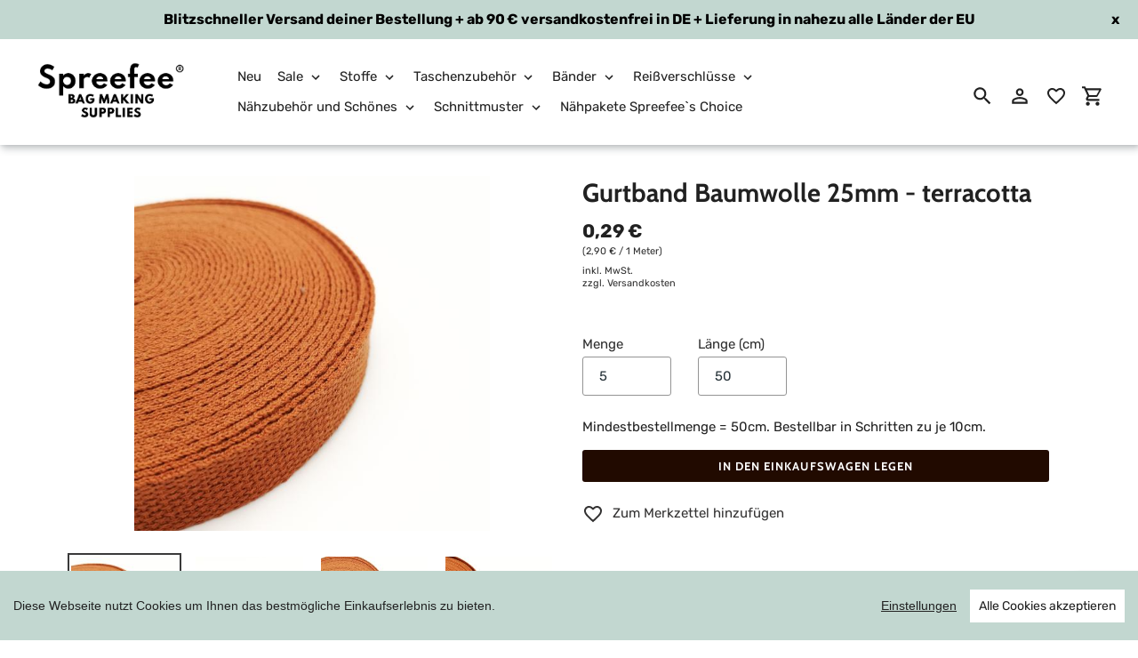

--- FILE ---
content_type: text/html; charset=utf-8
request_url: https://www.spreefee-bags.com/products/gurtband-baumwolle-25mm-terracotta
body_size: 25692
content:
<!doctype html>
<html class="no-js" lang="de">
<head>
  <meta charset="utf-8">
  <meta name="viewport" content="width=device-width,initial-scale=1">
  <meta name="theme-color" content="#210a00">
  <link rel="canonical" href="https://www.spreefee-bags.com/products/gurtband-baumwolle-25mm-terracotta">

  
    <link rel="shortcut icon" href="//img.versacommerce.io/resize=32x32/canvas=0/++/static-1.versacommerce.de//green-muffin-62_versacommerce_de/designs/astor-by-arit/assets/favicon_vydcgc.png" type="image/png">
  <title>Baumwollgurtband Taschenband 25mm uni terracotta I Spreefee&nbsp;&ndash;&nbsp;Spreefee - bag making supplies</title>

  
    <meta name="description" content="Gurtband Baumwolle 25mm terracotta + Taschenzubehör+ Taschenband + Alles zum Taschen nähen + schneller Versand">
  

  

  <!-- /snippets/social-meta-tags.liquid -->






<meta property="og:site_name" content="Spreefee - bag making supplies">
<meta property="og:url" content="https://www.spreefee-bags.com/products/gurtband-baumwolle-25mm-terracotta">
<meta property="og:title" content="Baumwollgurtband Taschenband 25mm uni terracotta I Spreefee">
<meta property="og:type" content="product">
<meta property="og:description" content="Gurtband Baumwolle 25mm terracotta + Taschenzubehör+ Taschenband + Alles zum Taschen nähen + schneller Versand">

  <meta property="og:price:amount" content="0,29">
  <meta property="og:price:currency" content="EUR">

<meta property="og:image" content="http://img.versacommerce.io/resize=1200x1200/canvas=0/++/assets.versacommerce.de/images/379de27671bd0144e75f44f5920655749b46dfe0.jpg"><meta property="og:image" content="http://img.versacommerce.io/resize=1200x1200/canvas=0/++/assets.versacommerce.de/images/f2f070437bf296a2ef490f5d62087ce0d16bec9b.jpg"><meta property="og:image" content="http://img.versacommerce.io/resize=1200x1200/canvas=0/++/assets.versacommerce.de/images/c236ce68921c67fe121f03cde079c145e1705326.jpg">
<meta property="og:image:secure_url" content="https://img.versacommerce.io/resize=1200x1200/canvas=0/++/assets.versacommerce.de/images/379de27671bd0144e75f44f5920655749b46dfe0.jpg"><meta property="og:image:secure_url" content="https://img.versacommerce.io/resize=1200x1200/canvas=0/++/assets.versacommerce.de/images/f2f070437bf296a2ef490f5d62087ce0d16bec9b.jpg"><meta property="og:image:secure_url" content="https://img.versacommerce.io/resize=1200x1200/canvas=0/++/assets.versacommerce.de/images/c236ce68921c67fe121f03cde079c145e1705326.jpg">


<meta name="twitter:card" content="summary_large_image">
<meta name="twitter:title" content="Baumwollgurtband Taschenband 25mm uni terracotta I Spreefee">
<meta name="twitter:description" content="Gurtband Baumwolle 25mm terracotta + Taschenzubehör+ Taschenband + Alles zum Taschen nähen + schneller Versand">


  <link href="//static-3.versacommerce.de/green-muffin-62_versacommerce_de/designs/astor-by-arit/assets/shariff/shariff.complete.css?222338" rel="stylesheet" type="text/css" media="all"/>
  <link href="//static-3.versacommerce.de/green-muffin-62_versacommerce_de/designs/astor-by-arit/assets/theme.css?222338" rel="stylesheet" type="text/css" media="all"/>

  <script src="https://ajax.googleapis.com/ajax/libs/jquery/1.9.1/jquery.min.js"></script>
  <script>
    const theme = {
      strings: {
        addToCart: "In den Einkaufswagen legen",
        soldOut: "Ausverkauft",
        unavailable: "Nicht verfügbar",
        regularPrice: "Normaler Preis",
        sale: "Angebot",
        showMore: "Mehr anzeigen",
        showLess: "Weniger anzeigen",
        addressError: "Kann die Adresse nicht finden",
        addressNoResults: "Keine Ergebnisse für diese Adresse",
        addressQueryLimit: "Sie haben die Google- API-Nutzungsgrenze überschritten. Betrachten wir zu einem \u003Ca href=\"https:\/\/developers.google.com\/maps\/premium\/usage-limits\"\u003EPremium-Paket\u003C\/a\u003E zu aktualisieren.",
        authError: "Es gab ein Problem bei Google Maps Konto zu authentifizieren.",
        newWindow: "\u00d6ffnet ein neues Fenster.",
        external: "\u00d6ffnet externe Webseite.",
        newWindowExternal: "\u00d6ffnet externe Webseite in einem neuen Fenster."
      },
      moneyFormat: "{{amount}} \u20ac"
    };
    const shop = {
      served_zipcodes: []
    };

    document.documentElement.className = document.documentElement.className.replace('no-js', 'js');
  </script>


  <!--[if (lte IE 9) ]><script src="//static-4.versacommerce.de/green-muffin-62_versacommerce_de/designs/astor-by-arit/assets/match-media.min.js?222338" type="text/javascript"></script><![endif]--><!--[if (gt IE 9)|!(IE)]><!--><script src="//static-1.versacommerce.de/green-muffin-62_versacommerce_de/designs/astor-by-arit/assets/lazysizes.js?222338" async="async"></script><!--<![endif]-->
  <!--[if lte IE 9]><script src="//static-3.versacommerce.de/green-muffin-62_versacommerce_de/designs/astor-by-arit/assets/lazysizes.min.js?222338"></script><![endif]-->

  <!--[if (gt IE 9)|!(IE)]><!--><script src="//static-4.versacommerce.de/green-muffin-62_versacommerce_de/designs/astor-by-arit/assets/vendor.js?222338" defer="defer"></script><!--<![endif]-->
  <!--[if lte IE 9]><script src="//static-4.versacommerce.de/green-muffin-62_versacommerce_de/designs/astor-by-arit/assets/vendor.js?222338"></script><![endif]-->

  <!--[if (gt IE 9)|!(IE)]><!--><script src="//static-1.versacommerce.de/green-muffin-62_versacommerce_de/designs/astor-by-arit/assets/theme.js?222338" defer="defer"></script><!--<![endif]-->
  <!--[if lte IE 9]><script src="//static-1.versacommerce.de/green-muffin-62_versacommerce_de/designs/astor-by-arit/assets/theme.js?222338"></script><![endif]-->

  <script type="text/javascript">
  var Shopify = Shopify || {};
  Shopify.shop = "www.spreefee-bags.com";
  Shopify.locale = "de";
  Shopify.routes = Shopify.routes || {};
  Shopify.routes.root = "/";
  Shopify.designMode = window.self !== window.top;
  Shopify.currency = { active: "EUR", rate: '1.0' };
  Shopify.loadFeatures = function(features) {
    if (Array.isArray(features)) {
      features.forEach(function(feature) {
        console.log('Loading feature:', feature.name, 'version:', feature.version);
        if (typeof feature.onLoad === 'function') {
          feature.onLoad();
        }
      });
    }
  };
</script>
<script type="module">!function(o){(o.Shopify=o.Shopify||{}).modules=!0}(window);</script>
<link rel="stylesheet" href="//www.spreefee-bags.com/assets/shopify-compatibility.css">
<script type="application/json" id="all-sections-schemas">
  [{"name":{"de":"Produktseiten","en":"Produktseiten"},"settings":[{"type":"select","id":"image_size","label":{"de":"Foto-Gr\u00f6\u00dfe","en":"Foto-Gr\u00f6\u00dfe"},"options":[{"value":"small","label":{"de":"Klein","en":"Klein"}},{"value":"medium","label":{"de":"Mittel","en":"Mittel"}},{"value":"large","label":{"de":"Gro\u00df","en":"Gro\u00df"}}],"default":"medium"},{"type":"checkbox","id":"show_quantity_selector","label":{"de":"Quantit\u00e4ts-Auswahl anzeigen","en":"Quantit\u00e4ts-Auswahl anzeigen"},"default":false},{"type":"checkbox","id":"show_variant_labels","label":{"de":"Varianten-Etiketten anzeigen","en":"Varianten-Etiketten anzeigen"},"default":true},{"type":"checkbox","id":"show_sku","label":{"de":"Artikelnummer anzeigen","en":"Artikelnummer anzeigen"},"default":false},{"type":"checkbox","id":"show_vendor","label":{"de":"Lieferanten anzeigen","en":"Lieferanten anzeigen"},"default":false},{"type":"checkbox","id":"show_share_buttons","label":{"de":"Buttons f\u00fcr Social Media anzeigen","en":"Buttons f\u00fcr Social Media anzeigen"},"default":true},{"type":"checkbox","id":"add_single_properties_to_cart","label":{"de":"Feste Attribute im Warenkorb und in der Bestellung anzeigen","en":"Feste Attribute im Warenkorb und in der Bestellung anzeigen"},"default":false},{"type":"checkbox","id":"enable_image_zoom","label":{"de":"Foto-Zoom zulassen","en":"Foto-Zoom zulassen"},"default":true},{"type":"checkbox","id":"show_paypal_button","label":{"de":"PayPal Button auf Produktseite anzeigen","en":"PayPal Button auf Produktseite anzeigen"},"default":false}]}]
</script>
<link rel="stylesheet" href="//static-1.versacommerce.de/green-muffin-62_versacommerce_de/designs/astor-by-arit/compiled_assets/styles.css">
<script type="text/javascript" id="__st">
  var __st={"pageurl":"www.spreefee-bags.com/products/gurtband-baumwolle-25mm-terracotta"};
</script>

  <script src="//static-3.versacommerce.de/green-muffin-62_versacommerce_de/designs/astor-by-arit/assets/jquery.touchSwipe.min.js?222338" type="text/javascript"></script>
  <script src="//static-3.versacommerce.de/green-muffin-62_versacommerce_de/designs/astor-by-arit/assets/shariff/shariff.min.js?222338" type="text/javascript"></script>

  <!-- START custom-css -->
  <style type="text/css" media="screen">
    
  </style>
  <!-- END custom-css -->

  <!-- START custom-html -->
  
  <!-- END custom-html -->

<script src="https://www.google.com/recaptcha/api.js?render=6Lczx8wrAAAAACpDMJBV1NQ2EJdAEM9DeWD1dlC5"></script>

<script>
  window.onload = function() {
    grecaptcha.ready(function() {
      var inputs = document.querySelectorAll('input[name="g-recaptcha-response"]');
      var active_recapcha_actions = ["registration", "contact", "newsletter", "gdpr_email"]

      inputs.forEach(function(input) {
        var action = input.getAttribute('data-action');
        if (active_recapcha_actions.includes(action)) {
          grecaptcha.execute('6Lczx8wrAAAAACpDMJBV1NQ2EJdAEM9DeWD1dlC5', {action: action}).then(function(token) {
              input.value = token;
          });
        }
      });
    });
  }
</script>
<script src="/javascripts/cookieconsent.js"> </script>

<script>
  window.CookieConsent.init({
    // More link URL on bar
    modalMainTextMoreLink: "",
    // How lond to wait until bar comes up
    barTimeout: 1000,
    // Look and feel
    theme: {
      barColor: "#c2d7d0",
      barTextColor: "#212121",
      barMainButtonColor: "#FFF",
      barMainButtonTextColor: "#212121",
      modalMainButtonColor: "#c2d7d0",
      modalMainButtonTextColor: "#212121",
    },
    language: {
      // Current language
      current: 'en',
      locale: {
        en: {
          barMainText: 'Diese Webseite nutzt Cookies um Ihnen das bestmögliche Einkaufserlebnis zu bieten.',
          barLinkSetting: 'Einstellungen',
          barBtnAcceptAll: 'Alle Cookies akzeptieren',
          modalMainTitle: 'Cookie Einstellungen',
          modalMainText: 'Auf dieser Website nutzen wir Cookies und vergleichbare Funktionen zur Verarbeitung von Endgeräteinformationen und personenbezogenen Daten. Die Verarbeitung dient der Einbindung von Inhalten, externen Diensten und Elementen Dritter, der statistischen Analyse/Messung, personalisierten Werbung sowie der Einbindung sozialer Medien. Je nach Funktion werden dabei Daten an Dritte weitergegeben und von diesen verarbeitet. Diese Einwilligung ist freiwillig.',
          modalBtnSave: 'Speichern',
          modalBtnAcceptAll: 'Alle Cookies akzeptieren',
          modalAffectedSolutions: 'Betroffene Anwendungen:',
          learnMore: 'Mehr...',
          on: 'Ein',
          off: 'Aus',
        }
      }
    },
    // List all the categories you want to display
    categories: {
      // Unique name
      // This probably will be the default category
      necessary: {
        // The cookies here are necessary and category cant be turned off.
        // Wanted config value  will be ignored.
        needed: true,
        // The cookies in this category will be let trough.
        // This probably should be false if not necessary category
        wanted: true,
        // If the checkbox is on or off at first run.
        checked: true,
        // Language settings for categories
        language: {
          locale: {
            en: {
              name: 'Notwendige Cookies',
              description: 'Die Cookies in dieser Kategorie sind technisch notwendig für den Betrieb dieser Webseite.',
            }
          }
        }
      },
      analytics: {
        // The cookies here are necessary and category cant be turned off.
        // Wanted config value  will be ignored.
        needed: false,
        // The cookies in this category will be let trough.
        // This probably should be false if not necessary category
        wanted: false,
        // If the checkbox is on or off at first run.
        checked: false,
        // Language settings for categories
        language: {
          locale: {
            en: {
              name: 'Analyse',
              description: 'Diese Cookies werden genutzt um Benutzerverhalten zu analysieren, damit wir unsere Webseite noch besser machen können.',
            }
          }
        }
      },
      ads: {
        // The cookies here are necessary and category cant be turned off.
        // Wanted config value  will be ignored.
        needed: false,
        // The cookies in this category will be let trough.
        // This probably should be false if not necessary category
        wanted: false,
        // If the checkbox is on or off at first run.
        checked: false,
        // Language settings for categories
        language: {
          locale: {
            en: {
              name: 'Anzeigen / Marketing',
              description: 'Diese Cookies ermöglichen personalisierte Werbung oder Marketing.',
            }
          }
        }
      }
    },
    // List actual services here
    services: {
      stripe: {
        category: 'necessary',
        type: 'dynamic-script',
        search: 'stripe',
        cookies: [
          {
            name: '__stripe_sid',
            domain: `.${window.location.hostname}`
          },
          {
            name: '__stripe_mid',
            domain: `.${window.location.hostname}`
          }
        ],
        language: {
          locale: {
            en: {
              name: 'Stripe'
            }
          }
        }
      },
      // Unique name
      

      

      

      

      

      
      

    }
  });

  </script>



<script>
document.addEventListener("DOMContentLoaded", function() {
  const privacyPolicyElement = document.createElement("a");
  const newContent = document.createTextNode("");
  privacyPolicyElement.appendChild(newContent);
  privacyPolicyElement.title = "privacy policy";
  privacyPolicyElement.href= "https://www.spreefee-bags.com/";
  const textElement = document.querySelector("#cconsent-bar .ccb__wrapper .ccb__left");
  textElement.appendChild(privacyPolicyElement);
});
</script>

<style>
#cconsent-bar > div.ccb__wrapper > div.ccb__right > div.ccb__button {
  display: flex;
  align-items: baseline;
}
  
#cconsent-bar button {
  margin: 0; /* add this */
}
</style>
<!-- Google tag (gtag.js) -->
<script async src="https://www.googletagmanager.com/gtag/js?id=G-3JRCRMMJ73"></script>
<script>
  window.dataLayer = window.dataLayer || [];
  function gtag(){dataLayer.push(arguments);}
  gtag('js', new Date());

  gtag('config', 'G-3JRCRMMJ73');
  

  
   
   
     
     
     

        gtag('event', 'view_item', {
            "currency": 'EUR',
            
              'value': '0.29',
            
            "items": [
              
            ]
        });

        document.addEventListener('DOMContentLoaded', function() {
          let addToCartForm = document.querySelector('form[action$="/cart/add"]');
          addToCartForm.addEventListener("submit", (event) => {
            //console.log("addtocart event triggered");
            gtag('event', 'add_to_cart', {
              "currency": 'EUR',
              
                'value': '0.29',
                
                "items": [
                  
                ]
            });
          });
        });
     
    
  
</script>
<script>
  document.addEventListener("DOMContentLoaded", function() {
    try {
      if (window !== window.parent) {
        var hasContentForIndex = "product" == "index";
        var hasContentForPage = "product" == "page";
        var hasContentForProduct = "product" == "product";

        var hasContentForNotFoundTemplate = "product" == "404";
        var hasContentForArticle = "product" == "article";
        var hasContentForBlog = "product" == "blog";
        var hasContentForCart = "product" == "cart";
        var hasContentForCollection = "product" == "collection";
        var hasContentForAccount = "product" == "account";
        var hasContentForActivateAccount = "product" == "activate-account";
        var hasContentForAddresses = "product" == "addresses";
        var hasContentForLogin = "product" == "login";
        var hasContentForOrder = "product" == "order";
        var hasContentForRegister = "product" == "register";
        var hasContentForResetPassword = "product" == "reset-password";
        var hasContentForOrder = "product" == "order";
        var hasContentForListCollections = "product" == "list-collections";
        var hasContentForSearch = "product" == "search";
        
        var templateSuffix = ""
        var templateName = "product";

        var sectionIds = [];
        var sections = document.getElementsByClassName("shopify-section");

        for (i = 0; i < sections.length; i++) {
            var section = sections[i];
            var sectionId = section.getAttribute("data-section-file-name");
          
            var hasSubstringClass = false;
            var classNames = section.className.split(' ');
   
            for (var t = 0; t < classNames.length; t++) {
              if (classNames[t].includes('shopify-section-group')) {
                hasSubstringClass = true;
                break;
              }
            }

            if (!sectionId) {
              sectionId = section.getAttribute("data-section-id");
            }

            if (sectionId && (hasSubstringClass == false)) {
                sectionIds.push(sectionId);
            }
        }

        var uniqueSectionIds = sectionIds.filter(function(sectionId, index, self) {
            return index == self.indexOf(sectionId);
        });
				console.log(uniqueSectionIds);

        window.VERSACOMMERCE_SECTIONS = {staticSections: uniqueSectionIds, hasContentForIndex: hasContentForIndex, hasContentForPage: hasContentForPage, hasContentForProduct: hasContentForProduct,
          hasContentForNotFoundTemplate: hasContentForNotFoundTemplate, hasContentForArticle: hasContentForArticle, hasContentForBlog: hasContentForBlog, hasContentForCart: hasContentForCart,
          hasContentForCollection: hasContentForCollection, hasContentForAccount: hasContentForAccount, hasContentForActivateAccount: hasContentForActivateAccount, hasContentForAddresses: hasContentForAddresses,
          hasContentForLogin: hasContentForLogin, hasContentForOrder: hasContentForOrder, hasContentForRegister: hasContentForRegister, hasContentForResetPassword: hasContentForResetPassword,
          hasContentForOrder: hasContentForOrder, hasContentForListCollections: hasContentForListCollections, hasContentForSearch: hasContentForSearch, 
          templateSuffix: templateSuffix, templateName: templateName
        };
        window.VERSACOMMERCE_SECTION_URLS = {
            "Home": "green-muffin-62.versacommerce.de",
            "Produkt": "green-muffin-62.versacommerce.de/products/vlieseline-g700-gewebeeinlage-buegelvlies-weiss-freudenberg",
            "Produktgruppe": "green-muffin-62.versacommerce.de/collections/apexcarry-bag-i-in-complete-stitches-i-spreefee-handmade-bags",
            "Warenkorb": "green-muffin-62.versacommerce.de/cart"
        };

        if (window.console) {
            console.debug("uniqueSectionIds: " + uniqueSectionIds);
            console.debug("hasContentForIndex: " + hasContentForIndex);
            console.debug("hasContentForPage: " + hasContentForPage);
        }
          window.parent.postMessage({cmd: "filter-sections", args: window.VERSACOMMERCE_SECTIONS}, "*");
          window.parent.postMessage({cmd: "create-urls", args: window.VERSACOMMERCE_SECTION_URLS}, "*");
      }

    }
    catch(error) {}
  });
</script></head>

<body class="template-product with-fixed-header">
  

  

  <a class="in-page-link visually-hidden skip-link" href="#MainContent">Direkt zum Inhalt</a>

  <div id="SearchDrawer" class="m-search drawer drawer--top" role="dialog" aria-modal="true" aria-label="Suchen">
    <div class="m-search__table">
      <div class="m-search__table-cell m-search__form-wrapper">
        <form class="search m-search__form" action="/search" method="get" role="search">
          <input class="search__input m-search__input" type="search" name="q" value="" placeholder="Suchen" aria-label="Suchen">
          <button class="m-search__submit search__submit btn--link" type="submit">
            <svg aria-hidden="true" focusable="false" role="presentation" class="m-icon m-icon--search" viewBox="0 0 24 24"><path d="m9.5 3c3.59 0 6.5 2.91 6.5 6.5 0 1.61-.59 3.09-1.56 4.23l.27.27h.79l5 5-1.5 1.5-5-5v-.79l-.27-.27c-1.14.97-2.62 1.56-4.23 1.56-3.59 0-6.5-2.91-6.5-6.5s2.91-6.5 6.5-6.5m0 2c-2.5 0-4.5 2-4.5 4.5s2 4.5 4.5 4.5 4.5-2 4.5-4.5-2-4.5-4.5-4.5z"/></svg>

            <span class="m-icon__fallback-text">Suchen</span>
          </button>
        </form>
      </div>
      <div class="m-search__table-cell text-right">
        <button type="button" class="btn--link m-search__close js-drawer-close">
					<svg aria-hidden="true" focusable="false" role="presentation" class="m-icon m-icon--close" viewBox="0 0 24 24"><path d="M19,6.41L17.59,5L12,10.59L6.41,5L5,6.41L10.59,12L5,17.59L6.41,19L12,13.41L17.59,19L19,17.59L13.41,12L19,6.41Z" /></svg>

          <span class="m-icon__fallback-text">Schließen (esc)</span>
        </button>
      </div>
    </div>
	</div>

  <div id='shopify-section-header' class='shopify-section ' data-section-id='header' data-section-file-name='header' data-theme-editor-section='{&quot;id&quot;:&quot;header&quot;,&quot;type&quot;:&quot;TODO&quot;,&quot;hidden&quot;:false}'><header class="astor-header" data-section-id="header" data-section-type="header-section" role="banner" style="min-height: 104px;">
	
	
		<style>
			.astor-header-announcement {
				background-color: #c2d7d0;
				color: #000;
			}

			.astor-header-announcement--link:hover {
				

				color: #000;
				
					
					background-color: #a4c3b9;
				
			}
		</style>

		
			<div class="astor-header-announcement">
				<div class="m-text-announcement">Blitzschneller Versand deiner Bestellung + ab 90 € versandkostenfrei in DE + Lieferung in nahezu alle Länder der EU</div>
				<div><span class="x-close-button">x</span></div>
			</div>
		
	


<script>
	$(document).ready(function(){
	  $(".x-close-button").click(function() {
	    $(".astor-header-announcement").fadeOut("slow");
	  });
	});
</script>


	<div class="astor-header__inner">
		<div class="astor-header__bar">
			<h1 class="astor-header__brand h2">
				
				
				
				

				
					<a href="/">
						
							<img src="//img.versacommerce.io/resize=x190/canvas=0/++/static-1.versacommerce.de//green-muffin-62_versacommerce_de/designs/astor-by-arit/assets/logo_hda6ij.png" srcset="//img.versacommerce.io/resize=x190/canvas=0/++/static-1.versacommerce.de//green-muffin-62_versacommerce_de/designs/astor-by-arit/assets/logo_hda6ij.png 1x, //img.versacommerce.io/resize=x380/canvas=0/++/static-1.versacommerce.de//green-muffin-62_versacommerce_de/designs/astor-by-arit/assets/logo_hda6ij.png 2x" alt="Spreefee - bag making supplies" style="max-width: 190px;">
							
						
					</a>
				
			</h1>

			<nav class="astor-nav" id="AccessibleNav" role="navigation">
				<ul class="site-nav list--inline " id="SiteNav">
  

    
      <li >
        <a href="/collections/neu" class="site-nav__link site-nav__link--main">
          <span class="site-nav__label">Neu</span>
        </a>
      </li>
    
  

    
      <li class="flex site-nav--has-dropdown ">
        <ul>
          <li class="site-nav__dropdown-toggler ">
            <a href="/collections/sale-komplett" class="site-nav__link site-nav__link--main">
              <span class="site-nav__label">Sale</span><svg aria-hidden="true" focusable="false" role="presentation" class="m-icon m-icon--chevron-down" viewBox="0 0 24 24"><path d="M7.41,8.58L12,13.17L16.59,8.58L18,10L12,16L6,10L7.41,8.58Z" /></svg>

            </a>
            <div class="site-nav__dropdown" id="SiteNavLabel-sale">
              
                <ul>
                  
                    <li>
                      <a href="/collections/sale" class="site-nav__link site-nav__child-link" data-active-child-link="">
                        <span class="site-nav__label">Sale</span>
                      </a>
                    </li>
                  
                    <li>
                      <a href="/collections/reststuecke" class="site-nav__link site-nav__child-link" data-active-child-link="">
                        <span class="site-nav__label">Reststücke</span>
                      </a>
                    </li>
                  
                    <li>
                      <a href="/collections/taschenstoffe-im-wochenangebot" class="site-nav__link site-nav__child-link site-nav__link--last" data-active-child-link="">
                        <span class="site-nav__label">Taschenstoffe im Wochenangebot</span>
                      </a>
                    </li>
                  
                </ul>
              
            </div>
          </li>
        </ul>
      </li>
    
  

    
      <li class="flex site-nav--has-dropdown ">
        <ul>
          <li class="site-nav__dropdown-toggler ">
            <a href="/collections/stoffe" class="site-nav__link site-nav__link--main">
              <span class="site-nav__label">Stoffe</span><svg aria-hidden="true" focusable="false" role="presentation" class="m-icon m-icon--chevron-down" viewBox="0 0 24 24"><path d="M7.41,8.58L12,13.17L16.59,8.58L18,10L12,16L6,10L7.41,8.58Z" /></svg>

            </a>
            <div class="site-nav__dropdown" id="SiteNavLabel-stoffe">
              
                <ul class="site-nav list--inline " id="SiteThreeLevelNav-stoffe">
                  
                    
                      <li class="flex site-nav--has-dropdown ">
                          <ul>
                            <li class="site-nav__dropdown-toggler">
                              <a href="/collections/canvas"class="site-nav__link site-nav__link--main site-nav__link--button" type="button" aria-haspopup="true" aria-expanded="false" aria-controls="SiteThreeLevelNavLabel-stoffe-canvas">
                                <span class="site-nav__label">Canvas</span></span><svg aria-hidden="true" focusable="false" role="presentation" class="m-icon m-icon--chevron-down" viewBox="0 0 24 24"><path d="M7.41,8.58L12,13.17L16.59,8.58L18,10L12,16L6,10L7.41,8.58Z" /></svg>

                              </a>

                              <div class="site-nav__dropdown site-nav__dropdown--three-level" id="SiteThreeLevelNavLabel-stoffe-canvas">
                                
                                  <ul>
                                    
                                      <li>
                                        <a href="/collections/canvas-gemustert" class="site-nav__link site-nav__child-link" data-active-child-link="">
                                          <span class="site-nav__label">Canvas gemustert</span>
                                        </a>
                                      </li>
                                    
                                      <li>
                                        <a href="/collections/canvas-uni" class="site-nav__link site-nav__child-link site-nav__link--last" data-active-child-link="">
                                          <span class="site-nav__label">Canvas / Twill Uni</span>
                                        </a>
                                      </li>
                                    
                                  </ul>
                                
                              </div>
                            </li>
                          </ul>
                        </li>
                      
                    
                      <li class="flex site-nav--has-dropdown ">
                          <ul>
                            <li class="site-nav__dropdown-toggler">
                              <a href="/collections/baumwolle-webware"class="site-nav__link site-nav__link--main site-nav__link--button" type="button" aria-haspopup="true" aria-expanded="false" aria-controls="SiteThreeLevelNavLabel-stoffe-baumwolle">
                                <span class="site-nav__label">Baumwolle</span></span><svg aria-hidden="true" focusable="false" role="presentation" class="m-icon m-icon--chevron-down" viewBox="0 0 24 24"><path d="M7.41,8.58L12,13.17L16.59,8.58L18,10L12,16L6,10L7.41,8.58Z" /></svg>

                              </a>

                              <div class="site-nav__dropdown site-nav__dropdown--three-level" id="SiteThreeLevelNavLabel-stoffe-baumwolle">
                                
                                  <ul>
                                    
                                      <li>
                                        <a href="/collections/baumwolle-gemustert" class="site-nav__link site-nav__child-link" data-active-child-link="">
                                          <span class="site-nav__label">Baumwolle gemustert</span>
                                        </a>
                                      </li>
                                    
                                      <li>
                                        <a href="/collections/basics" class="site-nav__link site-nav__child-link" data-active-child-link="">
                                          <span class="site-nav__label">Basicstoffe</span>
                                        </a>
                                      </li>
                                    
                                      <li>
                                        <a href="/collections/baumwolle-uni" class="site-nav__link site-nav__child-link site-nav__link--last" data-active-child-link="">
                                          <span class="site-nav__label">Baumwolle uni</span>
                                        </a>
                                      </li>
                                    
                                  </ul>
                                
                              </div>
                            </li>
                          </ul>
                        </li>
                      
                    
                      
                        <li>
                          <a href="/collections/kunstleder" class="site-nav__link site-nav__child-link" data-active-child-link="">
                            <span class="site-nav__label">Kunstleder </span>
                          </a>
                        </li>
                      
                    
                      <li class="flex site-nav--has-dropdown ">
                          <ul>
                            <li class="site-nav__dropdown-toggler">
                              <a href="/collections/beschichtete-stoffe"class="site-nav__link site-nav__link--main site-nav__link--button" type="button" aria-haspopup="true" aria-expanded="false" aria-controls="SiteThreeLevelNavLabel-stoffe-beschichtete-stoffe">
                                <span class="site-nav__label">beschichtete Stoffe</span></span><svg aria-hidden="true" focusable="false" role="presentation" class="m-icon m-icon--chevron-down" viewBox="0 0 24 24"><path d="M7.41,8.58L12,13.17L16.59,8.58L18,10L12,16L6,10L7.41,8.58Z" /></svg>

                              </a>

                              <div class="site-nav__dropdown site-nav__dropdown--three-level" id="SiteThreeLevelNavLabel-stoffe-beschichtete-stoffe">
                                
                                  <ul>
                                    
                                      <li>
                                        <a href="/collections/oilskin-gewachster-canvas" class="site-nav__link site-nav__child-link" data-active-child-link="">
                                          <span class="site-nav__label">Oilskin / gewachster Canvas</span>
                                        </a>
                                      </li>
                                    
                                      <li>
                                        <a href="/collections/beschichteter-leinen-wachstuch" class="site-nav__link site-nav__child-link" data-active-child-link="">
                                          <span class="site-nav__label">beschichteter Leinen / Wachstuch</span>
                                        </a>
                                      </li>
                                    
                                      <li>
                                        <a href="/collections/canvas-waterproof" class="site-nav__link site-nav__child-link site-nav__link--last" data-active-child-link="">
                                          <span class="site-nav__label">Canvas Waterproof</span>
                                        </a>
                                      </li>
                                    
                                  </ul>
                                
                              </div>
                            </li>
                          </ul>
                        </li>
                      
                    
                      
                        <li>
                          <a href="/collections/sonstige-taschenstoffe" class="site-nav__link site-nav__child-link" data-active-child-link="">
                            <span class="site-nav__label">sonstige Taschenstoffe</span>
                          </a>
                        </li>
                      
                    
                      <li class="flex site-nav--has-dropdown ">
                          <ul>
                            <li class="site-nav__dropdown-toggler">
                              <a href="/collections/stoffe"class="site-nav__link site-nav__link--main site-nav__link--button" type="button" aria-haspopup="true" aria-expanded="false" aria-controls="SiteThreeLevelNavLabel-stoffe-stoffe-nach-kollektionen">
                                <span class="site-nav__label">Stoffe nach Kollektionen</span></span><svg aria-hidden="true" focusable="false" role="presentation" class="m-icon m-icon--chevron-down" viewBox="0 0 24 24"><path d="M7.41,8.58L12,13.17L16.59,8.58L18,10L12,16L6,10L7.41,8.58Z" /></svg>

                              </a>

                              <div class="site-nav__dropdown site-nav__dropdown--three-level" id="SiteThreeLevelNavLabel-stoffe-stoffe-nach-kollektionen">
                                
                                  <ul>
                                    
                                      <li>
                                        <a href="/collections/reimagined-landscapes-i-ruby-star-society" class="site-nav__link site-nav__child-link" data-active-child-link="">
                                          <span class="site-nav__label">Reimagined Landscapes I Ruby Star Society</span>
                                        </a>
                                      </li>
                                    
                                      <li>
                                        <a href="/collections/snail-mail-i-cloud9" class="site-nav__link site-nav__child-link" data-active-child-link="">
                                          <span class="site-nav__label">Snail Mail I Cloud9 </span>
                                        </a>
                                      </li>
                                    
                                      <li>
                                        <a href="/collections/rising-sun-i-loes-van-oosten" class="site-nav__link site-nav__child-link" data-active-child-link="">
                                          <span class="site-nav__label">Rising Sun I Loes van Oosten</span>
                                        </a>
                                      </li>
                                    
                                      <li>
                                        <a href="/collections/washi-plus-i-ruby-star-society" class="site-nav__link site-nav__child-link" data-active-child-link="">
                                          <span class="site-nav__label">Washi Plus I Ruby Star Society</span>
                                        </a>
                                      </li>
                                    
                                      <li>
                                        <a href="/collections/see-you-at-six-winter-2025" class="site-nav__link site-nav__child-link" data-active-child-link="">
                                          <span class="site-nav__label">See You at Six Winter 2025</span>
                                        </a>
                                      </li>
                                    
                                      <li>
                                        <a href="/collections/night-owl-i-gingiber" class="site-nav__link site-nav__child-link" data-active-child-link="">
                                          <span class="site-nav__label">Night Owl I Gingiber</span>
                                        </a>
                                      </li>
                                    
                                      <li>
                                        <a href="/collections/hello-alice-i-ruby-star-society" class="site-nav__link site-nav__child-link" data-active-child-link="">
                                          <span class="site-nav__label">Hello Alice | Ruby Star Society </span>
                                        </a>
                                      </li>
                                    
                                      <li>
                                        <a href="/collections/best-day-ever-ruby-star-society" class="site-nav__link site-nav__child-link" data-active-child-link="">
                                          <span class="site-nav__label">Best Day Ever I Ruby Star Society</span>
                                        </a>
                                      </li>
                                    
                                      <li>
                                        <a href="/collections/orchard-run-i-anna-graham-noodlehead" class="site-nav__link site-nav__child-link" data-active-child-link="">
                                          <span class="site-nav__label">Orchard Run I Noodlehead </span>
                                        </a>
                                      </li>
                                    
                                      <li>
                                        <a href="/collections/under-the-apple-tree-2025-loes-van-oosten" class="site-nav__link site-nav__child-link" data-active-child-link="">
                                          <span class="site-nav__label">Under the Apple Tree 2025 I Loes van Oosten</span>
                                        </a>
                                      </li>
                                    
                                      <li>
                                        <a href="/collections/urban-whisper-mochi-linen-i-zen-chic" class="site-nav__link site-nav__child-link" data-active-child-link="">
                                          <span class="site-nav__label">Urban Whisper Mochi Linen I Zen Chic</span>
                                        </a>
                                      </li>
                                    
                                      <li>
                                        <a href="/collections/simply-cozy-i-zen-chic" class="site-nav__link site-nav__child-link" data-active-child-link="">
                                          <span class="site-nav__label">Simply Cozy I Zen Chic</span>
                                        </a>
                                      </li>
                                    
                                      <li>
                                        <a href="/collections/canvas-collective-i-cloud9-fabrics" class="site-nav__link site-nav__child-link" data-active-child-link="">
                                          <span class="site-nav__label">Canvas Collective I Cloud9</span>
                                        </a>
                                      </li>
                                    
                                      <li>
                                        <a href="/collections/salutations-i-ruby-star-society" class="site-nav__link site-nav__child-link" data-active-child-link="">
                                          <span class="site-nav__label">Salutations I Ruby Star Society</span>
                                        </a>
                                      </li>
                                    
                                      <li>
                                        <a href="/collections/strawberry-2025-i-ruby-star-society" class="site-nav__link site-nav__child-link" data-active-child-link="">
                                          <span class="site-nav__label">Strawberry I Ruby Star Society</span>
                                        </a>
                                      </li>
                                    
                                      <li>
                                        <a href="/collections/fern-grove-i-leah-duncan-for-cloud9" class="site-nav__link site-nav__child-link" data-active-child-link="">
                                          <span class="site-nav__label">Fern Grove I Cloud9 </span>
                                        </a>
                                      </li>
                                    
                                      <li>
                                        <a href="/collections/spreefee-x-loes-van-oosten" class="site-nav__link site-nav__child-link" data-active-child-link="">
                                          <span class="site-nav__label">Graphic Nature I Spreefee x Loes</span>
                                        </a>
                                      </li>
                                    
                                      <li>
                                        <a href="/collections/sleepy-hollows-i-cloud9" class="site-nav__link site-nav__child-link" data-active-child-link="">
                                          <span class="site-nav__label">Sleepy Hollows I Cloud9</span>
                                        </a>
                                      </li>
                                    
                                      <li>
                                        <a href="/collections/checkmate-checkers-i-fableism-supply-co" class="site-nav__link site-nav__child-link site-nav__link--last" data-active-child-link="">
                                          <span class="site-nav__label">Checkmate Checkers I Fableism Supply Co.</span>
                                        </a>
                                      </li>
                                    
                                  </ul>
                                
                              </div>
                            </li>
                          </ul>
                        </li>
                      
                    
                      
                        <li>
                          <a href="/collections/fat-quarter-stoffpakete" class="site-nav__link site-nav__child-link" data-active-child-link="">
                            <span class="site-nav__label">Fat Quarter Stoffpakete</span>
                          </a>
                        </li>
                      
                    
                      
                        <li>
                          <a href="/collections/biostoffe" class="site-nav__link site-nav__child-link site-nav__link--last" data-active-child-link="">
                            <span class="site-nav__label">Bio-Taschenstoffe</span>
                          </a>
                        </li>
                      
                    
                  
                </ul>

              
            </div>
          </li>
        </ul>
      </li>
    
  

    
      <li class="flex site-nav--has-dropdown ">
        <ul>
          <li class="site-nav__dropdown-toggler ">
            <a href="/collections/metall-taschenzubehoer" class="site-nav__link site-nav__link--main">
              <span class="site-nav__label">Taschenzubehör</span><svg aria-hidden="true" focusable="false" role="presentation" class="m-icon m-icon--chevron-down" viewBox="0 0 24 24"><path d="M7.41,8.58L12,13.17L16.59,8.58L18,10L12,16L6,10L7.41,8.58Z" /></svg>

            </a>
            <div class="site-nav__dropdown" id="SiteNavLabel-taschenzubehoer">
              
                <ul class="site-nav list--inline " id="SiteThreeLevelNav-taschenzubehoer">
                  
                    
                      
                        <li>
                          <a href="/collections/karabinerhaken" class="site-nav__link site-nav__child-link" data-active-child-link="">
                            <span class="site-nav__label">Karabinerhaken</span>
                          </a>
                        </li>
                      
                    
                      <li class="flex site-nav--has-dropdown ">
                          <ul>
                            <li class="site-nav__dropdown-toggler">
                              <a href="/collections/d-ringe-o-ringe-schieber-schnallen"class="site-nav__link site-nav__link--main site-nav__link--button" type="button" aria-haspopup="true" aria-expanded="false" aria-controls="SiteThreeLevelNavLabel-taschenzubehoer-ringe-schieber-schnallen">
                                <span class="site-nav__label">Ringe / Schieber / Schnallen</span></span><svg aria-hidden="true" focusable="false" role="presentation" class="m-icon m-icon--chevron-down" viewBox="0 0 24 24"><path d="M7.41,8.58L12,13.17L16.59,8.58L18,10L12,16L6,10L7.41,8.58Z" /></svg>

                              </a>

                              <div class="site-nav__dropdown site-nav__dropdown--three-level" id="SiteThreeLevelNavLabel-taschenzubehoer-ringe-schieber-schnallen">
                                
                                  <ul>
                                    
                                      <li>
                                        <a href="/collections/d-ringe-o-ringe" class="site-nav__link site-nav__child-link" data-active-child-link="">
                                          <span class="site-nav__label">D-Ringe / O-Ringe</span>
                                        </a>
                                      </li>
                                    
                                      <li>
                                        <a href="/collections/schieber" class="site-nav__link site-nav__child-link" data-active-child-link="">
                                          <span class="site-nav__label">Schieber</span>
                                        </a>
                                      </li>
                                    
                                      <li>
                                        <a href="/collections/leiterschnallen" class="site-nav__link site-nav__child-link" data-active-child-link="">
                                          <span class="site-nav__label">Leiterschnallen</span>
                                        </a>
                                      </li>
                                    
                                      <li>
                                        <a href="/collections/vierkantring" class="site-nav__link site-nav__child-link site-nav__link--last" data-active-child-link="">
                                          <span class="site-nav__label">Vierkantringe</span>
                                        </a>
                                      </li>
                                    
                                  </ul>
                                
                              </div>
                            </li>
                          </ul>
                        </li>
                      
                    
                      
                        <li>
                          <a href="/collections/metall-taschenzubehoer-sets" class="site-nav__link site-nav__child-link" data-active-child-link="">
                            <span class="site-nav__label">Metall - Taschenzubehör-Sets</span>
                          </a>
                        </li>
                      
                    
                      <li class="flex site-nav--has-dropdown ">
                          <ul>
                            <li class="site-nav__dropdown-toggler">
                              <a href="/collections/verschluesse"class="site-nav__link site-nav__link--main site-nav__link--button" type="button" aria-haspopup="true" aria-expanded="false" aria-controls="SiteThreeLevelNavLabel-taschenzubehoer-verschluesse">
                                <span class="site-nav__label">Verschlüsse</span></span><svg aria-hidden="true" focusable="false" role="presentation" class="m-icon m-icon--chevron-down" viewBox="0 0 24 24"><path d="M7.41,8.58L12,13.17L16.59,8.58L18,10L12,16L6,10L7.41,8.58Z" /></svg>

                              </a>

                              <div class="site-nav__dropdown site-nav__dropdown--three-level" id="SiteThreeLevelNavLabel-taschenzubehoer-verschluesse">
                                
                                  <ul>
                                    
                                      <li>
                                        <a href="/collections/taschenschloesser" class="site-nav__link site-nav__child-link" data-active-child-link="">
                                          <span class="site-nav__label">Taschenschlösser</span>
                                        </a>
                                      </li>
                                    
                                      <li>
                                        <a href="/collections/druckknoepfe" class="site-nav__link site-nav__child-link" data-active-child-link="">
                                          <span class="site-nav__label">Druckknöpfe</span>
                                        </a>
                                      </li>
                                    
                                      <li>
                                        <a href="/collections/loxx-knoepfe" class="site-nav__link site-nav__child-link" data-active-child-link="">
                                          <span class="site-nav__label">LOXX® Knöpfe</span>
                                        </a>
                                      </li>
                                    
                                      <li>
                                        <a href="/collections/magnetverschluesse" class="site-nav__link site-nav__child-link" data-active-child-link="">
                                          <span class="site-nav__label">Magnetverschlüsse</span>
                                        </a>
                                      </li>
                                    
                                      <li>
                                        <a href="/collections/nieten" class="site-nav__link site-nav__child-link" data-active-child-link="">
                                          <span class="site-nav__label">Nieten</span>
                                        </a>
                                      </li>
                                    
                                      <li>
                                        <a href="/collections/schnallen" class="site-nav__link site-nav__child-link" data-active-child-link="">
                                          <span class="site-nav__label">Schnallen</span>
                                        </a>
                                      </li>
                                    
                                      <li>
                                        <a href="/collections/sonstige-verschluesse" class="site-nav__link site-nav__child-link site-nav__link--last" data-active-child-link="">
                                          <span class="site-nav__label">sonstige Taschenverschlüsse</span>
                                        </a>
                                      </li>
                                    
                                  </ul>
                                
                              </div>
                            </li>
                          </ul>
                        </li>
                      
                    
                      
                        <li>
                          <a href="/collections/sonstiges-taschenzubehoer" class="site-nav__link site-nav__child-link site-nav__link--last" data-active-child-link="">
                            <span class="site-nav__label">Sonstiges Taschenzubehör</span>
                          </a>
                        </li>
                      
                    
                  
                </ul>

              
            </div>
          </li>
        </ul>
      </li>
    
  

    
      <li class="flex site-nav--has-dropdown ">
        <ul>
          <li class="site-nav__dropdown-toggler ">
            <a href="/collections/gurtbaender-etc" class="site-nav__link site-nav__link--main">
              <span class="site-nav__label">Bänder</span><svg aria-hidden="true" focusable="false" role="presentation" class="m-icon m-icon--chevron-down" viewBox="0 0 24 24"><path d="M7.41,8.58L12,13.17L16.59,8.58L18,10L12,16L6,10L7.41,8.58Z" /></svg>

            </a>
            <div class="site-nav__dropdown" id="SiteNavLabel-baender">
              
                <ul>
                  
                    <li>
                      <a href="/collections/gurtband-20mm" class="site-nav__link site-nav__child-link" data-active-child-link="">
                        <span class="site-nav__label">Gurtband 20mm</span>
                      </a>
                    </li>
                  
                    <li>
                      <a href="/collections/gurtband-25mm" class="site-nav__link site-nav__child-link" data-active-child-link="">
                        <span class="site-nav__label">Gurtband 25mm</span>
                      </a>
                    </li>
                  
                    <li>
                      <a href="/collections/gurtband-30mm" class="site-nav__link site-nav__child-link" data-active-child-link="">
                        <span class="site-nav__label">Gurtband 30mm</span>
                      </a>
                    </li>
                  
                    <li>
                      <a href="/collections/gurtband-40mm" class="site-nav__link site-nav__child-link" data-active-child-link="">
                        <span class="site-nav__label">Gurtband 40mm</span>
                      </a>
                    </li>
                  
                    <li>
                      <a href="/collections/lederriemen" class="site-nav__link site-nav__child-link" data-active-child-link="">
                        <span class="site-nav__label">Lederriemen</span>
                      </a>
                    </li>
                  
                    <li>
                      <a href="/collections/paspelband" class="site-nav__link site-nav__child-link" data-active-child-link="">
                        <span class="site-nav__label">Paspelband</span>
                      </a>
                    </li>
                  
                    <li>
                      <a href="/collections/schraegbaender" class="site-nav__link site-nav__child-link" data-active-child-link="">
                        <span class="site-nav__label">Schrägband</span>
                      </a>
                    </li>
                  
                    <li>
                      <a href="/collections/kordel-und-gummi" class="site-nav__link site-nav__child-link" data-active-child-link="">
                        <span class="site-nav__label">Kordel und Gummiband</span>
                      </a>
                    </li>
                  
                    <li>
                      <a href="/collections/webband" class="site-nav__link site-nav__child-link site-nav__link--last" data-active-child-link="">
                        <span class="site-nav__label">Webband</span>
                      </a>
                    </li>
                  
                </ul>
              
            </div>
          </li>
        </ul>
      </li>
    
  

    
      <li class="flex site-nav--has-dropdown ">
        <ul>
          <li class="site-nav__dropdown-toggler ">
            <a href="/collections/reissverschluesse" class="site-nav__link site-nav__link--main">
              <span class="site-nav__label">Reißverschlüsse</span><svg aria-hidden="true" focusable="false" role="presentation" class="m-icon m-icon--chevron-down" viewBox="0 0 24 24"><path d="M7.41,8.58L12,13.17L16.59,8.58L18,10L12,16L6,10L7.41,8.58Z" /></svg>

            </a>
            <div class="site-nav__dropdown" id="SiteNavLabel-reissverschluesse">
              
                <ul class="site-nav list--inline " id="SiteThreeLevelNav-reissverschluesse">
                  
                    
                      <li class="flex site-nav--has-dropdown ">
                          <ul>
                            <li class="site-nav__dropdown-toggler">
                              <a href="/collections/reissverschluesse"class="site-nav__link site-nav__link--main site-nav__link--button" type="button" aria-haspopup="true" aria-expanded="false" aria-controls="SiteThreeLevelNavLabel-reissverschluesse-endlosreissverschluss">
                                <span class="site-nav__label">Endlosreißverschluss</span></span><svg aria-hidden="true" focusable="false" role="presentation" class="m-icon m-icon--chevron-down" viewBox="0 0 24 24"><path d="M7.41,8.58L12,13.17L16.59,8.58L18,10L12,16L6,10L7.41,8.58Z" /></svg>

                              </a>

                              <div class="site-nav__dropdown site-nav__dropdown--three-level" id="SiteThreeLevelNavLabel-reissverschluesse-endlosreissverschluss">
                                
                                  <ul>
                                    
                                      <li>
                                        <a href="/collections/reissverschluss-altmessing" class="site-nav__link site-nav__child-link" data-active-child-link="">
                                          <span class="site-nav__label">metallisiert altmessing</span>
                                        </a>
                                      </li>
                                    
                                      <li>
                                        <a href="/collections/reissverschluss-silber" class="site-nav__link site-nav__child-link" data-active-child-link="">
                                          <span class="site-nav__label">metallisiert silber</span>
                                        </a>
                                      </li>
                                    
                                      <li>
                                        <a href="/collections/reissverschluss-titan" class="site-nav__link site-nav__child-link site-nav__link--last" data-active-child-link="">
                                          <span class="site-nav__label">metallisiert titan / gunmetal</span>
                                        </a>
                                      </li>
                                    
                                  </ul>
                                
                              </div>
                            </li>
                          </ul>
                        </li>
                      
                    
                      <li class="flex site-nav--has-dropdown ">
                          <ul>
                            <li class="site-nav__dropdown-toggler">
                              <a href="/collections/zipper"class="site-nav__link site-nav__link--main site-nav__link--button" type="button" aria-haspopup="true" aria-expanded="false" aria-controls="SiteThreeLevelNavLabel-reissverschluesse-zipper-und-co">
                                <span class="site-nav__label">Zipper und Co.</span></span><svg aria-hidden="true" focusable="false" role="presentation" class="m-icon m-icon--chevron-down" viewBox="0 0 24 24"><path d="M7.41,8.58L12,13.17L16.59,8.58L18,10L12,16L6,10L7.41,8.58Z" /></svg>

                              </a>

                              <div class="site-nav__dropdown site-nav__dropdown--three-level" id="SiteThreeLevelNavLabel-reissverschluesse-zipper-und-co">
                                
                                  <ul>
                                    
                                      <li>
                                        <a href="/collections/zipper-breit" class="site-nav__link site-nav__child-link" data-active-child-link="">
                                          <span class="site-nav__label">Zipper breit</span>
                                        </a>
                                      </li>
                                    
                                      <li>
                                        <a href="/collections/zipper-schmal" class="site-nav__link site-nav__child-link" data-active-child-link="">
                                          <span class="site-nav__label">Zipper schmal</span>
                                        </a>
                                      </li>
                                    
                                      <li>
                                        <a href="/collections/sonstiges-zubehoer-fuer-reissverschluesse" class="site-nav__link site-nav__child-link site-nav__link--last" data-active-child-link="">
                                          <span class="site-nav__label">Sonstiges Reißverschluss-Zubehör</span>
                                        </a>
                                      </li>
                                    
                                  </ul>
                                
                              </div>
                            </li>
                          </ul>
                        </li>
                      
                    
                  
                </ul>

              
            </div>
          </li>
        </ul>
      </li>
    
  

    
      <li class="flex site-nav--has-dropdown ">
        <ul>
          <li class="site-nav__dropdown-toggler ">
            <a href="/collections/naehzubehoer" class="site-nav__link site-nav__link--main">
              <span class="site-nav__label">Nähzubehör und Schönes</span><svg aria-hidden="true" focusable="false" role="presentation" class="m-icon m-icon--chevron-down" viewBox="0 0 24 24"><path d="M7.41,8.58L12,13.17L16.59,8.58L18,10L12,16L6,10L7.41,8.58Z" /></svg>

            </a>
            <div class="site-nav__dropdown" id="SiteNavLabel-naehzubehoer-und-schoenes">
              
                <ul>
                  
                    <li>
                      <a href="/collections/label" class="site-nav__link site-nav__child-link" data-active-child-link="">
                        <span class="site-nav__label">Label und Etiketten</span>
                      </a>
                    </li>
                  
                    <li>
                      <a href="/collections/vlies" class="site-nav__link site-nav__child-link" data-active-child-link="">
                        <span class="site-nav__label">Vliese</span>
                      </a>
                    </li>
                  
                    <li>
                      <a href="/collections/garne" class="site-nav__link site-nav__child-link" data-active-child-link="">
                        <span class="site-nav__label">Garne</span>
                      </a>
                    </li>
                  
                    <li>
                      <a href="/collections/naehmaschinennadeln" class="site-nav__link site-nav__child-link" data-active-child-link="">
                        <span class="site-nav__label">Nähmaschinennadeln</span>
                      </a>
                    </li>
                  
                    <li>
                      <a href="/collections/sonstiges-naehzubehoer" class="site-nav__link site-nav__child-link" data-active-child-link="">
                        <span class="site-nav__label">Sonstiges Nähzubehör</span>
                      </a>
                    </li>
                  
                    <li>
                      <a href="/collections/schoenigkeiten" class="site-nav__link site-nav__child-link" data-active-child-link="">
                        <span class="site-nav__label">Schönes</span>
                      </a>
                    </li>
                  
                    <li>
                      <a href="/collections/gutscheine" class="site-nav__link site-nav__child-link site-nav__link--last" data-active-child-link="">
                        <span class="site-nav__label">Gutscheine</span>
                      </a>
                    </li>
                  
                </ul>
              
            </div>
          </li>
        </ul>
      </li>
    
  

    
      <li class="flex site-nav--has-dropdown ">
        <ul>
          <li class="site-nav__dropdown-toggler ">
            <a href="/collections/schnittmuster" class="site-nav__link site-nav__link--main">
              <span class="site-nav__label">Schnittmuster</span><svg aria-hidden="true" focusable="false" role="presentation" class="m-icon m-icon--chevron-down" viewBox="0 0 24 24"><path d="M7.41,8.58L12,13.17L16.59,8.58L18,10L12,16L6,10L7.41,8.58Z" /></svg>

            </a>
            <div class="site-nav__dropdown" id="SiteNavLabel-schnittmuster">
              
                <ul>
                  
                    <li>
                      <a href="/collections/papierschnittmuster" class="site-nav__link site-nav__child-link" data-active-child-link="">
                        <span class="site-nav__label">Papierschnittmuster</span>
                      </a>
                    </li>
                  
                    <li>
                      <a href="/collections/digitale-schnittmuster" class="site-nav__link site-nav__child-link site-nav__link--last" data-active-child-link="">
                        <span class="site-nav__label">Digitale Schnittmuster</span>
                      </a>
                    </li>
                  
                </ul>
              
            </div>
          </li>
        </ul>
      </li>
    
  

    
      <li >
        <a href="/collections/naehpakete" class="site-nav__link site-nav__link--main">
          <span class="site-nav__label">Nähpakete Spreefee`s Choice </span>
        </a>
      </li>
    
  
</ul>

			</nav>

			<div class="astor-header-actions">
				<button type="button" class="astor-header-actions__item js-drawer-open-top">
					<svg aria-hidden="true" focusable="false" role="presentation" class="m-icon m-icon--search" viewBox="0 0 24 24"><path d="m9.5 3c3.59 0 6.5 2.91 6.5 6.5 0 1.61-.59 3.09-1.56 4.23l.27.27h.79l5 5-1.5 1.5-5-5v-.79l-.27-.27c-1.14.97-2.62 1.56-4.23 1.56-3.59 0-6.5-2.91-6.5-6.5s2.91-6.5 6.5-6.5m0 2c-2.5 0-4.5 2-4.5 4.5s2 4.5 4.5 4.5 4.5-2 4.5-4.5-2-4.5-4.5-4.5z"/></svg>

					<span class="m-icon__fallback-text">Suchen</span>
				</button>

				
					
						<a href="/account/login" class="astor-header-actions__item astor-header__account">
							<svg aria-hidden="true" focusable="false" role="presentation" class="m-icon m-icon--login" viewBox="0 0 24 24"><path d="M12,4C14.21,4 16,5.79 16,8C16,10.21 14.21,12 12,12C9.79,12 8,10.21 8,8C8,5.79 9.79,4 12,4M12,6C10.9,6 10,6.9 10,8C10,9.1 10.9,10 12,10C13.1,10 14,9.1 14,8C14,6.9 13.1,6 12,6M12,13C14.67,13 20,14.33 20,17V20H4V17C4,14.33 9.33,13 12,13M12,14.9C9.03,14.9 5.9,16.36 5.9,17V18.1H18.1V17C18.1,16.36 14.97,14.9 12,14.9Z" /></svg>

							<span class="m-icon__fallback-text">Einloggen</span>
						</a>
					
				
				
				
				
				<a title="Merkzettel" href="/lists/favorites" class="astor-header-actions__item" >
          <svg style="width:24px;height:24px" viewBox="0 0 24 24">
            <path fill="currentColor" d="M12.1 18.55L12 18.65L11.89 18.55C7.14 14.24 4 11.39 4 8.5C4 6.5 5.5 5 7.5 5C9.04 5 10.54 6 11.07 7.36H12.93C13.46 6 14.96 5 16.5 5C18.5 5 20 6.5 20 8.5C20 11.39 16.86 14.24 12.1 18.55M16.5 3C14.76 3 13.09 3.81 12 5.08C10.91 3.81 9.24 3 7.5 3C4.42 3 2 5.41 2 8.5C2 12.27 5.4 15.36 10.55 20.03L12 21.35L13.45 20.03C18.6 15.36 22 12.27 22 8.5C22 5.41 19.58 3 16.5 3Z" />
          </svg>
            <div id="merkzettelCount" class="astor-header-actions__counter"><span id="merkzettelCount_span"></span></div>
        </a>
        <script>
          var merkzettel_list = JSON.parse(localStorage.getItem("merkzettel_list") || "[]");
          if(merkzettel_list.length > 0) {
            document.querySelector("#merkzettelCount_span").innerHTML = merkzettel_list.length;
          } else {
            document.querySelector("#merkzettelCount").style.display = 'none';
          }
        </script>

				<a href="/cart" class="astor-header-actions__item astor-header__cart">
					<svg aria-hidden="true" focusable="false" role="presentation" class="m-icon m-icon--cart" viewBox="0 0 24 24"><path d="M17,18C18.1,18 19,18.9 19,20C19,21.1 18.1,22 17,22C15.89,22 15,21.1 15,20C15,18.89 15.89,18 17,18M1,2H4.27L5.21,4H20C20.55,4 21,4.45 21,5C21,5.17 20.95,5.34 20.88,5.5L17.3,11.97C16.96,12.58 16.3,13 15.55,13H8.1L7.2,14.63L7.17,14.75C7.17,14.89 7.28,15 7.42,15H19V17H7C5.89,17 5,16.1 5,15C5,14.65 5.09,14.32 5.24,14.04L6.6,11.59L3,4H1V2M7,18C8.1,18 9,18.9 9,20C9,21.1 8.1,22 7,22C5.89,22 5,21.1 5,20C5,18.89 5.89,18 7,18M16,11L18.78,6H6.14L8.5,11H16Z" /></svg>

					<span class="m-icon__fallback-text">Einkaufswagen</span>
					
				</a>

				

				
					<button type="button" class="astor-header-actions__item astor-header-actions__item--menu astor-header__menu js-mobile-nav-toggle mobile-nav--open" aria-controls="navigation"  aria-expanded="false" aria-label="Menü">
						<svg aria-hidden="true" focusable="false" role="presentation" class="m-icon m-icon--menu" viewBox="0 0 24 24"><path d="M3,6H21V8H3V6M3,11H21V13H3V11M3,16H21V18H3V16Z" /></svg>

						<svg aria-hidden="true" focusable="false" role="presentation" class="m-icon m-icon--close" viewBox="0 0 24 24"><path d="M19,6.41L17.59,5L12,10.59L6.41,5L5,6.41L10.59,12L5,17.59L6.41,19L12,13.41L17.59,19L19,17.59L13.41,12L19,6.41Z" /></svg>

					</button>
				
			</div>
		</div>

		<nav class="mobile-nav-wrapper medium-up--hide" role="navigation">
			<ul id="MobileNav" class="mobile-nav">
				<li class="mobile-nav__item border-bottom">
						
							<a href="/collections/neu" class="mobile-nav__link">
								<span class="mobile-nav__label">Neu</span>
							</a>
						
					</li>
				<li class="mobile-nav__item border-bottom">
						
							
							<button type="button" class="btn--link js-toggle-submenu mobile-nav__link" data-target="sale-2" data-level="1" aria-expanded="false">
								<span class="mobile-nav__label">Sale</span>
								<div class="mobile-nav__icon">
									<svg aria-hidden="true" focusable="false" role="presentation" class="m-icon m-icon--chevron-right" viewBox="0 0 24 24"><path d="M8.59,16.58L13.17,12L8.59,7.41L10,6L16,12L10,18L8.59,16.58Z" /></svg>

								</div>
							</button>
							<ul class="mobile-nav__dropdown" data-parent="sale-2" data-level="2">
								<li class="visually-hidden" tabindex="-1" data-menu-title="2">Sale Menü</li>
								<li class="mobile-nav__item border-bottom">
									<div class="mobile-nav__table">
										<div class="mobile-nav__table-cell">
											<button class="btn--link js-toggle-submenu mobile-nav__return-btn" type="button" aria-expanded="true" aria-label="Sale">
												<svg aria-hidden="true" focusable="false" role="presentation" class="m-icon m-icon--chevron-left" viewBox="0 0 24 24"><path d="M15.41,16.58L10.83,12L15.41,7.41L14,6L8,12L14,18L15.41,16.58Z" /></svg>

											</button>
										</div>
										<span class="mobile-nav__sublist-link mobile-nav__sublist-header mobile-nav__sublist-header--main-nav-parent">
											<span class="mobile-nav__label">Sale</span>
										</span>
									</div>
								</li>

								
									<li class="mobile-nav__item border-bottom">
										
											<a href="/collections/sale" class="mobile-nav__sublist-link">
												<span class="mobile-nav__label">Sale</span>
											</a>
										
									</li>
								
									<li class="mobile-nav__item border-bottom">
										
											<a href="/collections/reststuecke" class="mobile-nav__sublist-link">
												<span class="mobile-nav__label">Reststücke</span>
											</a>
										
									</li>
								
									<li class="mobile-nav__item">
										
											<a href="/collections/taschenstoffe-im-wochenangebot" class="mobile-nav__sublist-link">
												<span class="mobile-nav__label">Taschenstoffe im Wochenangebot</span>
											</a>
										
									</li>
								
							</ul>
						
					</li>
				<li class="mobile-nav__item border-bottom">
						
							
							<button type="button" class="btn--link js-toggle-submenu mobile-nav__link" data-target="stoffe-3" data-level="1" aria-expanded="false">
								<span class="mobile-nav__label">Stoffe</span>
								<div class="mobile-nav__icon">
									<svg aria-hidden="true" focusable="false" role="presentation" class="m-icon m-icon--chevron-right" viewBox="0 0 24 24"><path d="M8.59,16.58L13.17,12L8.59,7.41L10,6L16,12L10,18L8.59,16.58Z" /></svg>

								</div>
							</button>
							<ul class="mobile-nav__dropdown" data-parent="stoffe-3" data-level="2">
								<li class="visually-hidden" tabindex="-1" data-menu-title="2">Stoffe Menü</li>
								<li class="mobile-nav__item border-bottom">
									<div class="mobile-nav__table">
										<div class="mobile-nav__table-cell">
											<button class="btn--link js-toggle-submenu mobile-nav__return-btn" type="button" aria-expanded="true" aria-label="Stoffe">
												<svg aria-hidden="true" focusable="false" role="presentation" class="m-icon m-icon--chevron-left" viewBox="0 0 24 24"><path d="M15.41,16.58L10.83,12L15.41,7.41L14,6L8,12L14,18L15.41,16.58Z" /></svg>

											</button>
										</div>
										<span class="mobile-nav__sublist-link mobile-nav__sublist-header mobile-nav__sublist-header--main-nav-parent">
											<span class="mobile-nav__label">Stoffe</span>
										</span>
									</div>
								</li>

								
									<li class="mobile-nav__item border-bottom">
										
											
											<button type="button" class="btn--link js-toggle-submenu mobile-nav__link mobile-nav__sublist-link" data-target="canvas-3-1" aria-expanded="false">
												<span class="mobile-nav__label">Canvas</span>
												<div class="mobile-nav__icon">
													<svg aria-hidden="true" focusable="false" role="presentation" class="m-icon m-icon--chevron-right" viewBox="0 0 24 24"><path d="M8.59,16.58L13.17,12L8.59,7.41L10,6L16,12L10,18L8.59,16.58Z" /></svg>

												</div>
											</button>
											<ul class="mobile-nav__dropdown" data-parent="canvas-3-1" data-level="3">
												<li class="visually-hidden" tabindex="-1" data-menu-title="3">Canvas Menü</li>
												<li class="mobile-nav__item border-bottom">
													<div class="mobile-nav__table">
														<div class="mobile-nav__table-cell mobile-nav__return">
															<button type="button" class="btn--link js-toggle-submenu mobile-nav__return-btn" data-target="stoffe-3" aria-expanded="true" aria-label="Canvas">
																<svg aria-hidden="true" focusable="false" role="presentation" class="m-icon m-icon--chevron-left" viewBox="0 0 24 24"><path d="M15.41,16.58L10.83,12L15.41,7.41L14,6L8,12L14,18L15.41,16.58Z" /></svg>

															</button>
														</div>
														<a href="/collections/canvas" class="mobile-nav__sublist-link mobile-nav__sublist-header">
															<span class="mobile-nav__label">Canvas</span>
														</a>
													</div>
												</li>
												
													<li class="mobile-nav__item border-bottom">
														<a href="/collections/canvas-gemustert" class="mobile-nav__sublist-link">
															<span class="mobile-nav__label">Canvas gemustert</span>
														</a>
													</li>
												
													<li class="mobile-nav__item">
														<a href="/collections/canvas-uni" class="mobile-nav__sublist-link">
															<span class="mobile-nav__label">Canvas / Twill Uni</span>
														</a>
													</li>
												
											</ul>
										
									</li>
								
									<li class="mobile-nav__item border-bottom">
										
											
											<button type="button" class="btn--link js-toggle-submenu mobile-nav__link mobile-nav__sublist-link" data-target="baumwolle-3-2" aria-expanded="false">
												<span class="mobile-nav__label">Baumwolle</span>
												<div class="mobile-nav__icon">
													<svg aria-hidden="true" focusable="false" role="presentation" class="m-icon m-icon--chevron-right" viewBox="0 0 24 24"><path d="M8.59,16.58L13.17,12L8.59,7.41L10,6L16,12L10,18L8.59,16.58Z" /></svg>

												</div>
											</button>
											<ul class="mobile-nav__dropdown" data-parent="baumwolle-3-2" data-level="3">
												<li class="visually-hidden" tabindex="-1" data-menu-title="3">Baumwolle Menü</li>
												<li class="mobile-nav__item border-bottom">
													<div class="mobile-nav__table">
														<div class="mobile-nav__table-cell mobile-nav__return">
															<button type="button" class="btn--link js-toggle-submenu mobile-nav__return-btn" data-target="stoffe-3" aria-expanded="true" aria-label="Baumwolle">
																<svg aria-hidden="true" focusable="false" role="presentation" class="m-icon m-icon--chevron-left" viewBox="0 0 24 24"><path d="M15.41,16.58L10.83,12L15.41,7.41L14,6L8,12L14,18L15.41,16.58Z" /></svg>

															</button>
														</div>
														<a href="/collections/baumwolle-webware" class="mobile-nav__sublist-link mobile-nav__sublist-header">
															<span class="mobile-nav__label">Baumwolle</span>
														</a>
													</div>
												</li>
												
													<li class="mobile-nav__item border-bottom">
														<a href="/collections/baumwolle-gemustert" class="mobile-nav__sublist-link">
															<span class="mobile-nav__label">Baumwolle gemustert</span>
														</a>
													</li>
												
													<li class="mobile-nav__item border-bottom">
														<a href="/collections/basics" class="mobile-nav__sublist-link">
															<span class="mobile-nav__label">Basicstoffe</span>
														</a>
													</li>
												
													<li class="mobile-nav__item">
														<a href="/collections/baumwolle-uni" class="mobile-nav__sublist-link">
															<span class="mobile-nav__label">Baumwolle uni</span>
														</a>
													</li>
												
											</ul>
										
									</li>
								
									<li class="mobile-nav__item border-bottom">
										
											<a href="/collections/kunstleder" class="mobile-nav__sublist-link">
												<span class="mobile-nav__label">Kunstleder </span>
											</a>
										
									</li>
								
									<li class="mobile-nav__item border-bottom">
										
											
											<button type="button" class="btn--link js-toggle-submenu mobile-nav__link mobile-nav__sublist-link" data-target="beschichtete-stoffe-3-4" aria-expanded="false">
												<span class="mobile-nav__label">beschichtete Stoffe</span>
												<div class="mobile-nav__icon">
													<svg aria-hidden="true" focusable="false" role="presentation" class="m-icon m-icon--chevron-right" viewBox="0 0 24 24"><path d="M8.59,16.58L13.17,12L8.59,7.41L10,6L16,12L10,18L8.59,16.58Z" /></svg>

												</div>
											</button>
											<ul class="mobile-nav__dropdown" data-parent="beschichtete-stoffe-3-4" data-level="3">
												<li class="visually-hidden" tabindex="-1" data-menu-title="3">beschichtete Stoffe Menü</li>
												<li class="mobile-nav__item border-bottom">
													<div class="mobile-nav__table">
														<div class="mobile-nav__table-cell mobile-nav__return">
															<button type="button" class="btn--link js-toggle-submenu mobile-nav__return-btn" data-target="stoffe-3" aria-expanded="true" aria-label="beschichtete Stoffe">
																<svg aria-hidden="true" focusable="false" role="presentation" class="m-icon m-icon--chevron-left" viewBox="0 0 24 24"><path d="M15.41,16.58L10.83,12L15.41,7.41L14,6L8,12L14,18L15.41,16.58Z" /></svg>

															</button>
														</div>
														<a href="/collections/beschichtete-stoffe" class="mobile-nav__sublist-link mobile-nav__sublist-header">
															<span class="mobile-nav__label">beschichtete Stoffe</span>
														</a>
													</div>
												</li>
												
													<li class="mobile-nav__item border-bottom">
														<a href="/collections/oilskin-gewachster-canvas" class="mobile-nav__sublist-link">
															<span class="mobile-nav__label">Oilskin / gewachster Canvas</span>
														</a>
													</li>
												
													<li class="mobile-nav__item border-bottom">
														<a href="/collections/beschichteter-leinen-wachstuch" class="mobile-nav__sublist-link">
															<span class="mobile-nav__label">beschichteter Leinen / Wachstuch</span>
														</a>
													</li>
												
													<li class="mobile-nav__item">
														<a href="/collections/canvas-waterproof" class="mobile-nav__sublist-link">
															<span class="mobile-nav__label">Canvas Waterproof</span>
														</a>
													</li>
												
											</ul>
										
									</li>
								
									<li class="mobile-nav__item border-bottom">
										
											<a href="/collections/sonstige-taschenstoffe" class="mobile-nav__sublist-link">
												<span class="mobile-nav__label">sonstige Taschenstoffe</span>
											</a>
										
									</li>
								
									<li class="mobile-nav__item border-bottom">
										
											
											<button type="button" class="btn--link js-toggle-submenu mobile-nav__link mobile-nav__sublist-link" data-target="stoffe-nach-kollektionen-3-6" aria-expanded="false">
												<span class="mobile-nav__label">Stoffe nach Kollektionen</span>
												<div class="mobile-nav__icon">
													<svg aria-hidden="true" focusable="false" role="presentation" class="m-icon m-icon--chevron-right" viewBox="0 0 24 24"><path d="M8.59,16.58L13.17,12L8.59,7.41L10,6L16,12L10,18L8.59,16.58Z" /></svg>

												</div>
											</button>
											<ul class="mobile-nav__dropdown" data-parent="stoffe-nach-kollektionen-3-6" data-level="3">
												<li class="visually-hidden" tabindex="-1" data-menu-title="3">Stoffe nach Kollektionen Menü</li>
												<li class="mobile-nav__item border-bottom">
													<div class="mobile-nav__table">
														<div class="mobile-nav__table-cell mobile-nav__return">
															<button type="button" class="btn--link js-toggle-submenu mobile-nav__return-btn" data-target="stoffe-3" aria-expanded="true" aria-label="Stoffe nach Kollektionen">
																<svg aria-hidden="true" focusable="false" role="presentation" class="m-icon m-icon--chevron-left" viewBox="0 0 24 24"><path d="M15.41,16.58L10.83,12L15.41,7.41L14,6L8,12L14,18L15.41,16.58Z" /></svg>

															</button>
														</div>
														<a href="/collections/stoffe" class="mobile-nav__sublist-link mobile-nav__sublist-header">
															<span class="mobile-nav__label">Stoffe nach Kollektionen</span>
														</a>
													</div>
												</li>
												
													<li class="mobile-nav__item border-bottom">
														<a href="/collections/reimagined-landscapes-i-ruby-star-society" class="mobile-nav__sublist-link">
															<span class="mobile-nav__label">Reimagined Landscapes I Ruby Star Society</span>
														</a>
													</li>
												
													<li class="mobile-nav__item border-bottom">
														<a href="/collections/snail-mail-i-cloud9" class="mobile-nav__sublist-link">
															<span class="mobile-nav__label">Snail Mail I Cloud9 </span>
														</a>
													</li>
												
													<li class="mobile-nav__item border-bottom">
														<a href="/collections/rising-sun-i-loes-van-oosten" class="mobile-nav__sublist-link">
															<span class="mobile-nav__label">Rising Sun I Loes van Oosten</span>
														</a>
													</li>
												
													<li class="mobile-nav__item border-bottom">
														<a href="/collections/washi-plus-i-ruby-star-society" class="mobile-nav__sublist-link">
															<span class="mobile-nav__label">Washi Plus I Ruby Star Society</span>
														</a>
													</li>
												
													<li class="mobile-nav__item border-bottom">
														<a href="/collections/see-you-at-six-winter-2025" class="mobile-nav__sublist-link">
															<span class="mobile-nav__label">See You at Six Winter 2025</span>
														</a>
													</li>
												
													<li class="mobile-nav__item border-bottom">
														<a href="/collections/night-owl-i-gingiber" class="mobile-nav__sublist-link">
															<span class="mobile-nav__label">Night Owl I Gingiber</span>
														</a>
													</li>
												
													<li class="mobile-nav__item border-bottom">
														<a href="/collections/hello-alice-i-ruby-star-society" class="mobile-nav__sublist-link">
															<span class="mobile-nav__label">Hello Alice | Ruby Star Society </span>
														</a>
													</li>
												
													<li class="mobile-nav__item border-bottom">
														<a href="/collections/best-day-ever-ruby-star-society" class="mobile-nav__sublist-link">
															<span class="mobile-nav__label">Best Day Ever I Ruby Star Society</span>
														</a>
													</li>
												
													<li class="mobile-nav__item border-bottom">
														<a href="/collections/orchard-run-i-anna-graham-noodlehead" class="mobile-nav__sublist-link">
															<span class="mobile-nav__label">Orchard Run I Noodlehead </span>
														</a>
													</li>
												
													<li class="mobile-nav__item border-bottom">
														<a href="/collections/under-the-apple-tree-2025-loes-van-oosten" class="mobile-nav__sublist-link">
															<span class="mobile-nav__label">Under the Apple Tree 2025 I Loes van Oosten</span>
														</a>
													</li>
												
													<li class="mobile-nav__item border-bottom">
														<a href="/collections/urban-whisper-mochi-linen-i-zen-chic" class="mobile-nav__sublist-link">
															<span class="mobile-nav__label">Urban Whisper Mochi Linen I Zen Chic</span>
														</a>
													</li>
												
													<li class="mobile-nav__item border-bottom">
														<a href="/collections/simply-cozy-i-zen-chic" class="mobile-nav__sublist-link">
															<span class="mobile-nav__label">Simply Cozy I Zen Chic</span>
														</a>
													</li>
												
													<li class="mobile-nav__item border-bottom">
														<a href="/collections/canvas-collective-i-cloud9-fabrics" class="mobile-nav__sublist-link">
															<span class="mobile-nav__label">Canvas Collective I Cloud9</span>
														</a>
													</li>
												
													<li class="mobile-nav__item border-bottom">
														<a href="/collections/salutations-i-ruby-star-society" class="mobile-nav__sublist-link">
															<span class="mobile-nav__label">Salutations I Ruby Star Society</span>
														</a>
													</li>
												
													<li class="mobile-nav__item border-bottom">
														<a href="/collections/strawberry-2025-i-ruby-star-society" class="mobile-nav__sublist-link">
															<span class="mobile-nav__label">Strawberry I Ruby Star Society</span>
														</a>
													</li>
												
													<li class="mobile-nav__item border-bottom">
														<a href="/collections/fern-grove-i-leah-duncan-for-cloud9" class="mobile-nav__sublist-link">
															<span class="mobile-nav__label">Fern Grove I Cloud9 </span>
														</a>
													</li>
												
													<li class="mobile-nav__item border-bottom">
														<a href="/collections/spreefee-x-loes-van-oosten" class="mobile-nav__sublist-link">
															<span class="mobile-nav__label">Graphic Nature I Spreefee x Loes</span>
														</a>
													</li>
												
													<li class="mobile-nav__item border-bottom">
														<a href="/collections/sleepy-hollows-i-cloud9" class="mobile-nav__sublist-link">
															<span class="mobile-nav__label">Sleepy Hollows I Cloud9</span>
														</a>
													</li>
												
													<li class="mobile-nav__item">
														<a href="/collections/checkmate-checkers-i-fableism-supply-co" class="mobile-nav__sublist-link">
															<span class="mobile-nav__label">Checkmate Checkers I Fableism Supply Co.</span>
														</a>
													</li>
												
											</ul>
										
									</li>
								
									<li class="mobile-nav__item border-bottom">
										
											<a href="/collections/fat-quarter-stoffpakete" class="mobile-nav__sublist-link">
												<span class="mobile-nav__label">Fat Quarter Stoffpakete</span>
											</a>
										
									</li>
								
									<li class="mobile-nav__item">
										
											<a href="/collections/biostoffe" class="mobile-nav__sublist-link">
												<span class="mobile-nav__label">Bio-Taschenstoffe</span>
											</a>
										
									</li>
								
							</ul>
						
					</li>
				<li class="mobile-nav__item border-bottom">
						
							
							<button type="button" class="btn--link js-toggle-submenu mobile-nav__link" data-target="taschenzubehoer-4" data-level="1" aria-expanded="false">
								<span class="mobile-nav__label">Taschenzubehör</span>
								<div class="mobile-nav__icon">
									<svg aria-hidden="true" focusable="false" role="presentation" class="m-icon m-icon--chevron-right" viewBox="0 0 24 24"><path d="M8.59,16.58L13.17,12L8.59,7.41L10,6L16,12L10,18L8.59,16.58Z" /></svg>

								</div>
							</button>
							<ul class="mobile-nav__dropdown" data-parent="taschenzubehoer-4" data-level="2">
								<li class="visually-hidden" tabindex="-1" data-menu-title="2">Taschenzubehör Menü</li>
								<li class="mobile-nav__item border-bottom">
									<div class="mobile-nav__table">
										<div class="mobile-nav__table-cell">
											<button class="btn--link js-toggle-submenu mobile-nav__return-btn" type="button" aria-expanded="true" aria-label="Taschenzubehör">
												<svg aria-hidden="true" focusable="false" role="presentation" class="m-icon m-icon--chevron-left" viewBox="0 0 24 24"><path d="M15.41,16.58L10.83,12L15.41,7.41L14,6L8,12L14,18L15.41,16.58Z" /></svg>

											</button>
										</div>
										<span class="mobile-nav__sublist-link mobile-nav__sublist-header mobile-nav__sublist-header--main-nav-parent">
											<span class="mobile-nav__label">Taschenzubehör</span>
										</span>
									</div>
								</li>

								
									<li class="mobile-nav__item border-bottom">
										
											<a href="/collections/karabinerhaken" class="mobile-nav__sublist-link">
												<span class="mobile-nav__label">Karabinerhaken</span>
											</a>
										
									</li>
								
									<li class="mobile-nav__item border-bottom">
										
											
											<button type="button" class="btn--link js-toggle-submenu mobile-nav__link mobile-nav__sublist-link" data-target="ringe-schieber-schnallen-4-2" aria-expanded="false">
												<span class="mobile-nav__label">Ringe / Schieber / Schnallen</span>
												<div class="mobile-nav__icon">
													<svg aria-hidden="true" focusable="false" role="presentation" class="m-icon m-icon--chevron-right" viewBox="0 0 24 24"><path d="M8.59,16.58L13.17,12L8.59,7.41L10,6L16,12L10,18L8.59,16.58Z" /></svg>

												</div>
											</button>
											<ul class="mobile-nav__dropdown" data-parent="ringe-schieber-schnallen-4-2" data-level="3">
												<li class="visually-hidden" tabindex="-1" data-menu-title="3">Ringe / Schieber / Schnallen Menü</li>
												<li class="mobile-nav__item border-bottom">
													<div class="mobile-nav__table">
														<div class="mobile-nav__table-cell mobile-nav__return">
															<button type="button" class="btn--link js-toggle-submenu mobile-nav__return-btn" data-target="taschenzubehoer-4" aria-expanded="true" aria-label="Ringe / Schieber / Schnallen">
																<svg aria-hidden="true" focusable="false" role="presentation" class="m-icon m-icon--chevron-left" viewBox="0 0 24 24"><path d="M15.41,16.58L10.83,12L15.41,7.41L14,6L8,12L14,18L15.41,16.58Z" /></svg>

															</button>
														</div>
														<a href="/collections/d-ringe-o-ringe-schieber-schnallen" class="mobile-nav__sublist-link mobile-nav__sublist-header">
															<span class="mobile-nav__label">Ringe / Schieber / Schnallen</span>
														</a>
													</div>
												</li>
												
													<li class="mobile-nav__item border-bottom">
														<a href="/collections/d-ringe-o-ringe" class="mobile-nav__sublist-link">
															<span class="mobile-nav__label">D-Ringe / O-Ringe</span>
														</a>
													</li>
												
													<li class="mobile-nav__item border-bottom">
														<a href="/collections/schieber" class="mobile-nav__sublist-link">
															<span class="mobile-nav__label">Schieber</span>
														</a>
													</li>
												
													<li class="mobile-nav__item border-bottom">
														<a href="/collections/leiterschnallen" class="mobile-nav__sublist-link">
															<span class="mobile-nav__label">Leiterschnallen</span>
														</a>
													</li>
												
													<li class="mobile-nav__item">
														<a href="/collections/vierkantring" class="mobile-nav__sublist-link">
															<span class="mobile-nav__label">Vierkantringe</span>
														</a>
													</li>
												
											</ul>
										
									</li>
								
									<li class="mobile-nav__item border-bottom">
										
											<a href="/collections/metall-taschenzubehoer-sets" class="mobile-nav__sublist-link">
												<span class="mobile-nav__label">Metall - Taschenzubehör-Sets</span>
											</a>
										
									</li>
								
									<li class="mobile-nav__item border-bottom">
										
											
											<button type="button" class="btn--link js-toggle-submenu mobile-nav__link mobile-nav__sublist-link" data-target="verschluesse-4-4" aria-expanded="false">
												<span class="mobile-nav__label">Verschlüsse</span>
												<div class="mobile-nav__icon">
													<svg aria-hidden="true" focusable="false" role="presentation" class="m-icon m-icon--chevron-right" viewBox="0 0 24 24"><path d="M8.59,16.58L13.17,12L8.59,7.41L10,6L16,12L10,18L8.59,16.58Z" /></svg>

												</div>
											</button>
											<ul class="mobile-nav__dropdown" data-parent="verschluesse-4-4" data-level="3">
												<li class="visually-hidden" tabindex="-1" data-menu-title="3">Verschlüsse Menü</li>
												<li class="mobile-nav__item border-bottom">
													<div class="mobile-nav__table">
														<div class="mobile-nav__table-cell mobile-nav__return">
															<button type="button" class="btn--link js-toggle-submenu mobile-nav__return-btn" data-target="taschenzubehoer-4" aria-expanded="true" aria-label="Verschlüsse">
																<svg aria-hidden="true" focusable="false" role="presentation" class="m-icon m-icon--chevron-left" viewBox="0 0 24 24"><path d="M15.41,16.58L10.83,12L15.41,7.41L14,6L8,12L14,18L15.41,16.58Z" /></svg>

															</button>
														</div>
														<a href="/collections/verschluesse" class="mobile-nav__sublist-link mobile-nav__sublist-header">
															<span class="mobile-nav__label">Verschlüsse</span>
														</a>
													</div>
												</li>
												
													<li class="mobile-nav__item border-bottom">
														<a href="/collections/taschenschloesser" class="mobile-nav__sublist-link">
															<span class="mobile-nav__label">Taschenschlösser</span>
														</a>
													</li>
												
													<li class="mobile-nav__item border-bottom">
														<a href="/collections/druckknoepfe" class="mobile-nav__sublist-link">
															<span class="mobile-nav__label">Druckknöpfe</span>
														</a>
													</li>
												
													<li class="mobile-nav__item border-bottom">
														<a href="/collections/loxx-knoepfe" class="mobile-nav__sublist-link">
															<span class="mobile-nav__label">LOXX® Knöpfe</span>
														</a>
													</li>
												
													<li class="mobile-nav__item border-bottom">
														<a href="/collections/magnetverschluesse" class="mobile-nav__sublist-link">
															<span class="mobile-nav__label">Magnetverschlüsse</span>
														</a>
													</li>
												
													<li class="mobile-nav__item border-bottom">
														<a href="/collections/nieten" class="mobile-nav__sublist-link">
															<span class="mobile-nav__label">Nieten</span>
														</a>
													</li>
												
													<li class="mobile-nav__item border-bottom">
														<a href="/collections/schnallen" class="mobile-nav__sublist-link">
															<span class="mobile-nav__label">Schnallen</span>
														</a>
													</li>
												
													<li class="mobile-nav__item">
														<a href="/collections/sonstige-verschluesse" class="mobile-nav__sublist-link">
															<span class="mobile-nav__label">sonstige Taschenverschlüsse</span>
														</a>
													</li>
												
											</ul>
										
									</li>
								
									<li class="mobile-nav__item">
										
											<a href="/collections/sonstiges-taschenzubehoer" class="mobile-nav__sublist-link">
												<span class="mobile-nav__label">Sonstiges Taschenzubehör</span>
											</a>
										
									</li>
								
							</ul>
						
					</li>
				<li class="mobile-nav__item border-bottom">
						
							
							<button type="button" class="btn--link js-toggle-submenu mobile-nav__link" data-target="baender-5" data-level="1" aria-expanded="false">
								<span class="mobile-nav__label">Bänder</span>
								<div class="mobile-nav__icon">
									<svg aria-hidden="true" focusable="false" role="presentation" class="m-icon m-icon--chevron-right" viewBox="0 0 24 24"><path d="M8.59,16.58L13.17,12L8.59,7.41L10,6L16,12L10,18L8.59,16.58Z" /></svg>

								</div>
							</button>
							<ul class="mobile-nav__dropdown" data-parent="baender-5" data-level="2">
								<li class="visually-hidden" tabindex="-1" data-menu-title="2">Bänder Menü</li>
								<li class="mobile-nav__item border-bottom">
									<div class="mobile-nav__table">
										<div class="mobile-nav__table-cell">
											<button class="btn--link js-toggle-submenu mobile-nav__return-btn" type="button" aria-expanded="true" aria-label="Bänder">
												<svg aria-hidden="true" focusable="false" role="presentation" class="m-icon m-icon--chevron-left" viewBox="0 0 24 24"><path d="M15.41,16.58L10.83,12L15.41,7.41L14,6L8,12L14,18L15.41,16.58Z" /></svg>

											</button>
										</div>
										<span class="mobile-nav__sublist-link mobile-nav__sublist-header mobile-nav__sublist-header--main-nav-parent">
											<span class="mobile-nav__label">Bänder</span>
										</span>
									</div>
								</li>

								
									<li class="mobile-nav__item border-bottom">
										
											<a href="/collections/gurtband-20mm" class="mobile-nav__sublist-link">
												<span class="mobile-nav__label">Gurtband 20mm</span>
											</a>
										
									</li>
								
									<li class="mobile-nav__item border-bottom">
										
											<a href="/collections/gurtband-25mm" class="mobile-nav__sublist-link">
												<span class="mobile-nav__label">Gurtband 25mm</span>
											</a>
										
									</li>
								
									<li class="mobile-nav__item border-bottom">
										
											<a href="/collections/gurtband-30mm" class="mobile-nav__sublist-link">
												<span class="mobile-nav__label">Gurtband 30mm</span>
											</a>
										
									</li>
								
									<li class="mobile-nav__item border-bottom">
										
											<a href="/collections/gurtband-40mm" class="mobile-nav__sublist-link">
												<span class="mobile-nav__label">Gurtband 40mm</span>
											</a>
										
									</li>
								
									<li class="mobile-nav__item border-bottom">
										
											<a href="/collections/lederriemen" class="mobile-nav__sublist-link">
												<span class="mobile-nav__label">Lederriemen</span>
											</a>
										
									</li>
								
									<li class="mobile-nav__item border-bottom">
										
											<a href="/collections/paspelband" class="mobile-nav__sublist-link">
												<span class="mobile-nav__label">Paspelband</span>
											</a>
										
									</li>
								
									<li class="mobile-nav__item border-bottom">
										
											<a href="/collections/schraegbaender" class="mobile-nav__sublist-link">
												<span class="mobile-nav__label">Schrägband</span>
											</a>
										
									</li>
								
									<li class="mobile-nav__item border-bottom">
										
											<a href="/collections/kordel-und-gummi" class="mobile-nav__sublist-link">
												<span class="mobile-nav__label">Kordel und Gummiband</span>
											</a>
										
									</li>
								
									<li class="mobile-nav__item">
										
											<a href="/collections/webband" class="mobile-nav__sublist-link">
												<span class="mobile-nav__label">Webband</span>
											</a>
										
									</li>
								
							</ul>
						
					</li>
				<li class="mobile-nav__item border-bottom">
						
							
							<button type="button" class="btn--link js-toggle-submenu mobile-nav__link" data-target="reissverschluesse-6" data-level="1" aria-expanded="false">
								<span class="mobile-nav__label">Reißverschlüsse</span>
								<div class="mobile-nav__icon">
									<svg aria-hidden="true" focusable="false" role="presentation" class="m-icon m-icon--chevron-right" viewBox="0 0 24 24"><path d="M8.59,16.58L13.17,12L8.59,7.41L10,6L16,12L10,18L8.59,16.58Z" /></svg>

								</div>
							</button>
							<ul class="mobile-nav__dropdown" data-parent="reissverschluesse-6" data-level="2">
								<li class="visually-hidden" tabindex="-1" data-menu-title="2">Reißverschlüsse Menü</li>
								<li class="mobile-nav__item border-bottom">
									<div class="mobile-nav__table">
										<div class="mobile-nav__table-cell">
											<button class="btn--link js-toggle-submenu mobile-nav__return-btn" type="button" aria-expanded="true" aria-label="Reißverschlüsse">
												<svg aria-hidden="true" focusable="false" role="presentation" class="m-icon m-icon--chevron-left" viewBox="0 0 24 24"><path d="M15.41,16.58L10.83,12L15.41,7.41L14,6L8,12L14,18L15.41,16.58Z" /></svg>

											</button>
										</div>
										<span class="mobile-nav__sublist-link mobile-nav__sublist-header mobile-nav__sublist-header--main-nav-parent">
											<span class="mobile-nav__label">Reißverschlüsse</span>
										</span>
									</div>
								</li>

								
									<li class="mobile-nav__item border-bottom">
										
											
											<button type="button" class="btn--link js-toggle-submenu mobile-nav__link mobile-nav__sublist-link" data-target="endlosreissverschluss-6-1" aria-expanded="false">
												<span class="mobile-nav__label">Endlosreißverschluss</span>
												<div class="mobile-nav__icon">
													<svg aria-hidden="true" focusable="false" role="presentation" class="m-icon m-icon--chevron-right" viewBox="0 0 24 24"><path d="M8.59,16.58L13.17,12L8.59,7.41L10,6L16,12L10,18L8.59,16.58Z" /></svg>

												</div>
											</button>
											<ul class="mobile-nav__dropdown" data-parent="endlosreissverschluss-6-1" data-level="3">
												<li class="visually-hidden" tabindex="-1" data-menu-title="3">Endlosreißverschluss Menü</li>
												<li class="mobile-nav__item border-bottom">
													<div class="mobile-nav__table">
														<div class="mobile-nav__table-cell mobile-nav__return">
															<button type="button" class="btn--link js-toggle-submenu mobile-nav__return-btn" data-target="reissverschluesse-6" aria-expanded="true" aria-label="Endlosreißverschluss">
																<svg aria-hidden="true" focusable="false" role="presentation" class="m-icon m-icon--chevron-left" viewBox="0 0 24 24"><path d="M15.41,16.58L10.83,12L15.41,7.41L14,6L8,12L14,18L15.41,16.58Z" /></svg>

															</button>
														</div>
														<a href="/collections/reissverschluesse" class="mobile-nav__sublist-link mobile-nav__sublist-header">
															<span class="mobile-nav__label">Endlosreißverschluss</span>
														</a>
													</div>
												</li>
												
													<li class="mobile-nav__item border-bottom">
														<a href="/collections/reissverschluss-altmessing" class="mobile-nav__sublist-link">
															<span class="mobile-nav__label">metallisiert altmessing</span>
														</a>
													</li>
												
													<li class="mobile-nav__item border-bottom">
														<a href="/collections/reissverschluss-silber" class="mobile-nav__sublist-link">
															<span class="mobile-nav__label">metallisiert silber</span>
														</a>
													</li>
												
													<li class="mobile-nav__item">
														<a href="/collections/reissverschluss-titan" class="mobile-nav__sublist-link">
															<span class="mobile-nav__label">metallisiert titan / gunmetal</span>
														</a>
													</li>
												
											</ul>
										
									</li>
								
									<li class="mobile-nav__item">
										
											
											<button type="button" class="btn--link js-toggle-submenu mobile-nav__link mobile-nav__sublist-link" data-target="zipper-und-co-6-2" aria-expanded="false">
												<span class="mobile-nav__label">Zipper und Co.</span>
												<div class="mobile-nav__icon">
													<svg aria-hidden="true" focusable="false" role="presentation" class="m-icon m-icon--chevron-right" viewBox="0 0 24 24"><path d="M8.59,16.58L13.17,12L8.59,7.41L10,6L16,12L10,18L8.59,16.58Z" /></svg>

												</div>
											</button>
											<ul class="mobile-nav__dropdown" data-parent="zipper-und-co-6-2" data-level="3">
												<li class="visually-hidden" tabindex="-1" data-menu-title="3">Zipper und Co. Menü</li>
												<li class="mobile-nav__item border-bottom">
													<div class="mobile-nav__table">
														<div class="mobile-nav__table-cell mobile-nav__return">
															<button type="button" class="btn--link js-toggle-submenu mobile-nav__return-btn" data-target="reissverschluesse-6" aria-expanded="true" aria-label="Zipper und Co.">
																<svg aria-hidden="true" focusable="false" role="presentation" class="m-icon m-icon--chevron-left" viewBox="0 0 24 24"><path d="M15.41,16.58L10.83,12L15.41,7.41L14,6L8,12L14,18L15.41,16.58Z" /></svg>

															</button>
														</div>
														<a href="/collections/zipper" class="mobile-nav__sublist-link mobile-nav__sublist-header">
															<span class="mobile-nav__label">Zipper und Co.</span>
														</a>
													</div>
												</li>
												
													<li class="mobile-nav__item border-bottom">
														<a href="/collections/zipper-breit" class="mobile-nav__sublist-link">
															<span class="mobile-nav__label">Zipper breit</span>
														</a>
													</li>
												
													<li class="mobile-nav__item border-bottom">
														<a href="/collections/zipper-schmal" class="mobile-nav__sublist-link">
															<span class="mobile-nav__label">Zipper schmal</span>
														</a>
													</li>
												
													<li class="mobile-nav__item">
														<a href="/collections/sonstiges-zubehoer-fuer-reissverschluesse" class="mobile-nav__sublist-link">
															<span class="mobile-nav__label">Sonstiges Reißverschluss-Zubehör</span>
														</a>
													</li>
												
											</ul>
										
									</li>
								
							</ul>
						
					</li>
				<li class="mobile-nav__item border-bottom">
						
							
							<button type="button" class="btn--link js-toggle-submenu mobile-nav__link" data-target="naehzubehoer-und-schoenes-7" data-level="1" aria-expanded="false">
								<span class="mobile-nav__label">Nähzubehör und Schönes</span>
								<div class="mobile-nav__icon">
									<svg aria-hidden="true" focusable="false" role="presentation" class="m-icon m-icon--chevron-right" viewBox="0 0 24 24"><path d="M8.59,16.58L13.17,12L8.59,7.41L10,6L16,12L10,18L8.59,16.58Z" /></svg>

								</div>
							</button>
							<ul class="mobile-nav__dropdown" data-parent="naehzubehoer-und-schoenes-7" data-level="2">
								<li class="visually-hidden" tabindex="-1" data-menu-title="2">Nähzubehör und Schönes Menü</li>
								<li class="mobile-nav__item border-bottom">
									<div class="mobile-nav__table">
										<div class="mobile-nav__table-cell">
											<button class="btn--link js-toggle-submenu mobile-nav__return-btn" type="button" aria-expanded="true" aria-label="Nähzubehör und Schönes">
												<svg aria-hidden="true" focusable="false" role="presentation" class="m-icon m-icon--chevron-left" viewBox="0 0 24 24"><path d="M15.41,16.58L10.83,12L15.41,7.41L14,6L8,12L14,18L15.41,16.58Z" /></svg>

											</button>
										</div>
										<span class="mobile-nav__sublist-link mobile-nav__sublist-header mobile-nav__sublist-header--main-nav-parent">
											<span class="mobile-nav__label">Nähzubehör und Schönes</span>
										</span>
									</div>
								</li>

								
									<li class="mobile-nav__item border-bottom">
										
											<a href="/collections/label" class="mobile-nav__sublist-link">
												<span class="mobile-nav__label">Label und Etiketten</span>
											</a>
										
									</li>
								
									<li class="mobile-nav__item border-bottom">
										
											<a href="/collections/vlies" class="mobile-nav__sublist-link">
												<span class="mobile-nav__label">Vliese</span>
											</a>
										
									</li>
								
									<li class="mobile-nav__item border-bottom">
										
											<a href="/collections/garne" class="mobile-nav__sublist-link">
												<span class="mobile-nav__label">Garne</span>
											</a>
										
									</li>
								
									<li class="mobile-nav__item border-bottom">
										
											<a href="/collections/naehmaschinennadeln" class="mobile-nav__sublist-link">
												<span class="mobile-nav__label">Nähmaschinennadeln</span>
											</a>
										
									</li>
								
									<li class="mobile-nav__item border-bottom">
										
											<a href="/collections/sonstiges-naehzubehoer" class="mobile-nav__sublist-link">
												<span class="mobile-nav__label">Sonstiges Nähzubehör</span>
											</a>
										
									</li>
								
									<li class="mobile-nav__item border-bottom">
										
											<a href="/collections/schoenigkeiten" class="mobile-nav__sublist-link">
												<span class="mobile-nav__label">Schönes</span>
											</a>
										
									</li>
								
									<li class="mobile-nav__item">
										
											<a href="/collections/gutscheine" class="mobile-nav__sublist-link">
												<span class="mobile-nav__label">Gutscheine</span>
											</a>
										
									</li>
								
							</ul>
						
					</li>
				<li class="mobile-nav__item border-bottom">
						
							
							<button type="button" class="btn--link js-toggle-submenu mobile-nav__link" data-target="schnittmuster-8" data-level="1" aria-expanded="false">
								<span class="mobile-nav__label">Schnittmuster</span>
								<div class="mobile-nav__icon">
									<svg aria-hidden="true" focusable="false" role="presentation" class="m-icon m-icon--chevron-right" viewBox="0 0 24 24"><path d="M8.59,16.58L13.17,12L8.59,7.41L10,6L16,12L10,18L8.59,16.58Z" /></svg>

								</div>
							</button>
							<ul class="mobile-nav__dropdown" data-parent="schnittmuster-8" data-level="2">
								<li class="visually-hidden" tabindex="-1" data-menu-title="2">Schnittmuster Menü</li>
								<li class="mobile-nav__item border-bottom">
									<div class="mobile-nav__table">
										<div class="mobile-nav__table-cell">
											<button class="btn--link js-toggle-submenu mobile-nav__return-btn" type="button" aria-expanded="true" aria-label="Schnittmuster">
												<svg aria-hidden="true" focusable="false" role="presentation" class="m-icon m-icon--chevron-left" viewBox="0 0 24 24"><path d="M15.41,16.58L10.83,12L15.41,7.41L14,6L8,12L14,18L15.41,16.58Z" /></svg>

											</button>
										</div>
										<span class="mobile-nav__sublist-link mobile-nav__sublist-header mobile-nav__sublist-header--main-nav-parent">
											<span class="mobile-nav__label">Schnittmuster</span>
										</span>
									</div>
								</li>

								
									<li class="mobile-nav__item border-bottom">
										
											<a href="/collections/papierschnittmuster" class="mobile-nav__sublist-link">
												<span class="mobile-nav__label">Papierschnittmuster</span>
											</a>
										
									</li>
								
									<li class="mobile-nav__item">
										
											<a href="/collections/digitale-schnittmuster" class="mobile-nav__sublist-link">
												<span class="mobile-nav__label">Digitale Schnittmuster</span>
											</a>
										
									</li>
								
							</ul>
						
					</li>
				<li class="mobile-nav__item">
						
							<a href="/collections/naehpakete" class="mobile-nav__link">
								<span class="mobile-nav__label">Nähpakete Spreefee`s Choice </span>
							</a>
						
					</li>
				
				
			</ul>
		</nav>
  </div>
</header>

<script type="application/ld+json">
{
  "@context": "http://schema.org",
  "@type": "Organization",
  "name": "Spreefee - bag making supplies",
  
    
    "logo": "https://img.versacommerce.io/resize=945x/canvas=0/++/static-1.versacommerce.de//green-muffin-62_versacommerce_de/designs/astor-by-arit/assets/logo_hda6ij.png",
  
  "sameAs": [
    "",
    "",
    "",
    "https://www.instagram.com/spreefee.bagmaking.supplies/",
    "",
    "",
    "",
    ""
  ],
  "url": "https://www.spreefee-bags.com"
}
</script>

<style>

.with-fixed-header .site-nav__dropdown {
  overflow: hidden;
}

</style>




</div>

  <div id="PageContainer" class="page-container" style="min-height: calc(100vh - 104px);">
    <main class="main-content js-focus-hidden" id="MainContent" role="main" tabindex="-1">
      
      

<div id='shopify-section-product-template' class='shopify-section ' data-section-id='product-template' data-section-file-name='product-template' data-theme-editor-section='{&quot;id&quot;:&quot;product-template&quot;,&quot;type&quot;:&quot;TODO&quot;,&quot;hidden&quot;:false}'><div class="astor-container page-width"
  id="ProductSection-product-template"
  data-section-id="product-template"
  data-section-type="product"
  data-enable-history-state="true">

  <div class="grid product-single">
    <div class="grid__item medium-up--one-half">
      
      <div class="astor-product-gallery">
        
          <div class="astor-product-gallery__featured ">
            <div class="astor-product-media astor-product-media">
              <div
                id="ImageZoom-product-template-22212625"
                class="astor-product-media__image js-zoom-enabled"
                style="padding-top:99.9%;"
                 data-image-zoom-wrapper data-zoom="//img.versacommerce.io/resize=1024x1024/canvas=0/scale=2/++/assets.versacommerce.de/images/379de27671bd0144e75f44f5920655749b46dfe0.jpg?v=1635413571"
              >
                <img
                  src="//img.versacommerce.io/resize=560x/canvas=0/++/assets.versacommerce.de/images/379de27671bd0144e75f44f5920655749b46dfe0.jpg?v=1635413571"
                  alt="Gurtband Baumwolle 25 mm - cognac terracotta"
                  data-image-id="22212625"
                  data-featured-image
                   data-image-zoom
                >
              </div>
            </div>
          </div>
        
          <div class="astor-product-gallery__featured hide">
            <div class="astor-product-media astor-product-media">
              <div
                id="ImageZoom-product-template-22212626"
                class="astor-product-media__image js-zoom-enabled"
                style="padding-top:99.9%;"
                 data-image-zoom-wrapper data-zoom="//img.versacommerce.io/resize=1024x1024/canvas=0/scale=2/++/assets.versacommerce.de/images/f2f070437bf296a2ef490f5d62087ce0d16bec9b.jpg?v=1635413571"
              >
                <img
                  src="//img.versacommerce.io/resize=560x/canvas=0/++/assets.versacommerce.de/images/f2f070437bf296a2ef490f5d62087ce0d16bec9b.jpg?v=1635413571"
                  alt="Gurtband Baumwolle 25 mm - cognac terracotta"
                  data-image-id="22212626"
                  data-featured-image
                   data-image-zoom
                >
              </div>
            </div>
          </div>
        
          <div class="astor-product-gallery__featured hide">
            <div class="astor-product-media astor-product-media">
              <div
                id="ImageZoom-product-template-22212627"
                class="astor-product-media__image js-zoom-enabled"
                style="padding-top:99.9%;"
                 data-image-zoom-wrapper data-zoom="//img.versacommerce.io/resize=1024x1024/canvas=0/scale=2/++/assets.versacommerce.de/images/c236ce68921c67fe121f03cde079c145e1705326.jpg?v=1635413571"
              >
                <img
                  src="//img.versacommerce.io/resize=560x/canvas=0/++/assets.versacommerce.de/images/c236ce68921c67fe121f03cde079c145e1705326.jpg?v=1635413571"
                  alt="Gurtband Baumwolle 25 mm - cognac terracotta"
                  data-image-id="22212627"
                  data-featured-image
                   data-image-zoom
                >
              </div>
            </div>
          </div>
        
          <div class="astor-product-gallery__featured hide">
            <div class="astor-product-media astor-product-media">
              <div
                id="ImageZoom-product-template-22212628"
                class="astor-product-media__image js-zoom-enabled"
                style="padding-top:99.9%;"
                 data-image-zoom-wrapper data-zoom="//img.versacommerce.io/resize=1024x1024/canvas=0/scale=2/++/assets.versacommerce.de/images/d50a6133fa2592f4946a5ea55d1a4229079365bb.jpg?v=1635413571"
              >
                <img
                  src="//img.versacommerce.io/resize=560x/canvas=0/++/assets.versacommerce.de/images/d50a6133fa2592f4946a5ea55d1a4229079365bb.jpg?v=1635413571"
                  alt="Gurtband Baumwolle 25 mm - cognac terracotta"
                  data-image-id="22212628"
                  data-featured-image
                   data-image-zoom
                >
              </div>
            </div>
          </div>
        

        
        
          <ul class="astor-product-gallery__list">
            <li>
                <a
                  href="//img.versacommerce.io/resize=110x110/canvas=0/scale=2/++/assets.versacommerce.de/images/379de27671bd0144e75f44f5920655749b46dfe0.jpg?v=1635413571"
                  class="active"
                  data-thumbnail-id="22212625"
                   data-zoom="//img.versacommerce.io/resize=1024x1024/canvas=0/scale=2/++/assets.versacommerce.de/images/379de27671bd0144e75f44f5920655749b46dfe0.jpg?v=1635413571"
                >
                  <img data-src="//img.versacommerce.io/resize=110x110/canvas=0/scale=2/++/assets.versacommerce.de/images/379de27671bd0144e75f44f5920655749b46dfe0.jpg?v=1635413571" alt="Gurtband Baumwolle 25 mm - cognac terracotta" class="lazyload">
                </a>
              </li>
            <li>
                <a
                  href="//img.versacommerce.io/resize=110x110/canvas=0/scale=2/++/assets.versacommerce.de/images/f2f070437bf296a2ef490f5d62087ce0d16bec9b.jpg?v=1635413571"
                  class=""
                  data-thumbnail-id="22212626"
                   data-zoom="//img.versacommerce.io/resize=1024x1024/canvas=0/scale=2/++/assets.versacommerce.de/images/f2f070437bf296a2ef490f5d62087ce0d16bec9b.jpg?v=1635413571"
                >
                  <img data-src="//img.versacommerce.io/resize=110x110/canvas=0/scale=2/++/assets.versacommerce.de/images/f2f070437bf296a2ef490f5d62087ce0d16bec9b.jpg?v=1635413571" alt="Gurtband Baumwolle 25 mm - cognac terracotta" class="lazyload">
                </a>
              </li>
            <li>
                <a
                  href="//img.versacommerce.io/resize=110x110/canvas=0/scale=2/++/assets.versacommerce.de/images/c236ce68921c67fe121f03cde079c145e1705326.jpg?v=1635413571"
                  class=""
                  data-thumbnail-id="22212627"
                   data-zoom="//img.versacommerce.io/resize=1024x1024/canvas=0/scale=2/++/assets.versacommerce.de/images/c236ce68921c67fe121f03cde079c145e1705326.jpg?v=1635413571"
                >
                  <img data-src="//img.versacommerce.io/resize=110x110/canvas=0/scale=2/++/assets.versacommerce.de/images/c236ce68921c67fe121f03cde079c145e1705326.jpg?v=1635413571" alt="Gurtband Baumwolle 25 mm - cognac terracotta" class="lazyload">
                </a>
              </li>
            <li>
                <a
                  href="//img.versacommerce.io/resize=110x110/canvas=0/scale=2/++/assets.versacommerce.de/images/d50a6133fa2592f4946a5ea55d1a4229079365bb.jpg?v=1635413571"
                  class=""
                  data-thumbnail-id="22212628"
                   data-zoom="//img.versacommerce.io/resize=1024x1024/canvas=0/scale=2/++/assets.versacommerce.de/images/d50a6133fa2592f4946a5ea55d1a4229079365bb.jpg?v=1635413571"
                >
                  <img data-src="//img.versacommerce.io/resize=110x110/canvas=0/scale=2/++/assets.versacommerce.de/images/d50a6133fa2592f4946a5ea55d1a4229079365bb.jpg?v=1635413571" alt="Gurtband Baumwolle 25 mm - cognac terracotta" class="lazyload">
                </a>
              </li>
            
          </ul>
        
      </div>
    </div>

    <div class="grid__item medium-up--one-half">
      <div class="product-single__meta">
        <div class="astor-product">
          
            
              
            
          

          

          <div class="astor-product__title">
            <h1>
              
            
              Gurtband Baumwolle 25mm - terracotta 
            
          
            </h1>

            <h3>
              
            </h3>
          </div>

          
          

          
          <div>
            <!-- snippet/product-price.liquid -->
<div class="astor-product-price" data-price>
  <div class="astor-product-price__item astor-product-price__item--sale">
    
      <div class="astor-product-price__single astor-product-price__single--sale" data-sale-price>0,29 €</div>

      

      
        <div class="astor-product-price__single astor-product-price__single--base astor-text-small astor-text-light" data-base-price>
          (2,90&nbsp;€  /  1 Meter)
        </div>
      
    
  </div>

  <div class="astor-product-price__item astor-product-price__item--regular">
    
      
        <div data-regular-price>0,29 €</div>

        

        
          <div class="astor-product-price__single astor-product-price__single--base astor-text-small astor-text-light" data-base-price>
            (2,90&nbsp;€  /  1 Meter)
          </div>
        
      
    
  </div>
</div>


            <div class="astor-text-small astor-text-small--block astor-text-light">inkl.  MwSt.<br>
                  zzgl. <a href='/pages/versand' target='_blank' class='tax-shipping-info'>Versandkosten</a></div>
          </div>

          

          

          
            <div id="error-quantity-product-template" class="form-message form-message--error product__quantity-error hide" tabindex="-1">
              <svg aria-hidden="true" focusable="false" role="presentation" class="m-icon m-icon--error" viewBox="0 0 24 24"><path d="M12,2L1,21H23M12,6L19.53,19H4.47M11,10V14H13V10M11,16V18H13V16" /></svg>
 Die Menge muss 1 oder mehr sein
            </div>
          

          

          <form class="product-form product-form-product-template shopify-product-form" novalidate="novalidate" method="post" action="/cart/add" enctype="multipart/form-data" id="product_form_2085381">
  <input type="hidden" name="form_type" value="product">
  <input type="hidden" name="utf8" value="✓">
  
  <div class="product-variants__container">
        <div class="product-form__item product-form__item--variant-select no-variants">
          <select name="id" id="ProductSelect-product-template" class="product-form__variants" onchange="window.location.href=($('.product-form__variants').find(':selected').data('url'));">
            
              
                <option  selected="selected"  data-url="/products/gurtband-baumwolle-25mm-terracotta" value="2085381">
                  Default Title
                </option>
              
            
          </select>
        </div>
      </div>

      
      
      
      <div class="astor-columns astor-columns--flex">
        

        
      </div>

      <div class="astor-form-buttons">
        <div class="astor-columns astor-columns--flex astor-columns--align-items-end">
            <div class="astor-columns__child astor-columns__child--medium-up-keep-margin-bottom dgrid astor-inputs">
              <div class="astor-form-item astor-form-item--quantity" >
                <label for="Quantity-product-template" class="astor-form-label">Menge</label>
                <input type="number" id="Quantity-product-template" name="quantity" value="5" min="5" step="1" max="369" class="product-form__input" pattern="[0-9]*">
              </div>
              <div class="astor-form-item astor-form-item--length" >
                <label for="Quantity-product-template" class="astor-form-label">Länge (cm)</label>
                <input type="number" id="Length-product-template" name="length" value="50" min="50" step="10" max="3690" class="product-form__input" pattern="[0-9]*">
              </div>
            </div><p class="astor-form-item__text">Mindestbestellmenge = 50cm. Bestellbar in Schritten zu je 10cm.</p>
          <div class="astor-columns__child astor-columns__child--1-1 astor-columns__child--medium-up-keep-margin-bottom">
            <button type="submit" name="add" id="AddToCart-product-template"  class="btn btn--no-margin-bottom product-form__cart-submit">
              <span id="AddToCartText-product-template">
                
                  In den Einkaufswagen legen
                
              </span>
            </button>
          </div>

          
            <div class="astor-form-buttons__extra-purchase-buttons astor-columns__child astor-columns__child--1-1 astor-columns__child--medium-up-keep-margin-bottom">
              
              

              
  
              
                      <div id="2085381" class="favorite_heart_container heart_not_in_favorites">
                        <a class="merken-heart" href="#" title="Klicken Sie hier, um das Produkt 'Gurtband Baumwolle 25mm - terracotta ' auf Ihrem Merkzettel zu speichern.">
                          <svg class="heart-icon-svg" style="width:24px;height:24px" viewBox="0 0 24 24">
                            <path fill="currentColor" d="M12.1 18.55L12 18.65L11.89 18.55C7.14 14.24 4 11.39 4 8.5C4 6.5 5.5 5 7.5 5C9.04 5 10.54 6 11.07 7.36H12.93C13.46 6 14.96 5 16.5 5C18.5 5 20 6.5 20 8.5C20 11.39 16.86 14.24 12.1 18.55M16.5 3C14.76 3 13.09 3.81 12 5.08C10.91 3.81 9.24 3 7.5 3C4.42 3 2 5.41 2 8.5C2 12.27 5.4 15.36 10.55 20.03L12 21.35L13.45 20.03C18.6 15.36 22 12.27 22 8.5C22 5.41 19.58 3 16.5 3Z" />
                          </svg>
                          Zum Merkzettel hinzufügen
                        </a>
                      </div>
                    

              
              

              
              

              
              
            </div>
          
        </div>
      </div>
</form>

        </div>
      </div><p class="visually-hidden" data-product-status
        aria-live="polite"
        role="status"
      ></p>
    </div>
  </div>
</div>

<div class="page-width">
  <div class="astor-product-information astor-columns astor-columns--flex astor-columns--justify-content-end">
    <div class="astor-columns__child astor-columns__child--no-margin-right astor-columns__child--1-2">
    
        
              
      
      <div class="astor-section astor-section--blank" id="delivery">
        <h2>Lieferung & Versand</h2>

        
          <form id="product-shipment-form" action="/cart/add/2085381" method="post" novalidate="true"  id="cartform">
            <ul class="astor-spec-list">
              
                <li class="astor-spec-list__item">
                  
                    <div class="l-split l-split--force">
                      <dl class="astor-def-list l-split__child">
                        <dt>DHL-Paket</dt>
                        <dd>
                          <b>5,90 €</b>
                        </dd>
                      </dl>

                      <div class="l-split__child">
                        Lieferung bis: 26.01.26
                      </div>
                    </div>
                  
                </li>
              
                <li class="astor-spec-list__item">
                  
                    <div class="l-split l-split--force">
                      <dl class="astor-def-list l-split__child">
                        <dt>DHL Kleinpaket</dt>
                        <dd>
                          <b>3,60 €</b>
                        </dd>
                      </dl>

                      <div class="l-split__child">
                        Lieferung bis: 26.01.26
                      </div>
                    </div>
                  
                </li>
              
                <li class="astor-spec-list__item">
                  
                    <div class="l-split l-split--force">
                      <dl class="astor-def-list l-split__child">
                        <dt>Ich hole ab in 82205 Gilching</dt>
                        <dd>
                          <b>0,00 €</b>
                        </dd>
                      </dl>

                      <div class="l-split__child">
                        Lieferung bis: 26.01.26
                      </div>
                    </div>
                  
                </li>
              
            </ul>
          </form>
        
      </div>

      

      <div class="product-single__description astor-content astor-section astor-section--blank" id="description">
        <h2>einfarbiges Baumwoll-Gurtband 25mm - terracotta</h2>
<ul><li>Material: 100% Baumwolle</li><li>Stärke: 2 mm</li><li>viele verschiedene Farben</li></ul>
<p>Gurtband für Taschenriemen in schöner, weicher Qualität, gut zu verarbeiten, aber dennoch stabil. <br>In vielen verschiedenen Farben erhälltlich. </p>
      </div>

      
        <!-- /snippets/social-sharing.liquid -->









<div
  class="shariff"
  data-lang="de"
  data-services="[&quot;facebook&quot;]"
  data-theme="white"
>
</div>

      

      

      
        <div class="astor-section astor-section--blank" id="properties">
          <button type="button" class="btn--accordion-toggle" aria-expanded="false">
            <h3>Mehr zu diesem Produkt</h3>
            <svg aria-hidden="true" focusable="false" role="presentation" class="m-icon m-icon--chevron-down" viewBox="0 0 24 24"><path d="M7.41,8.58L12,13.17L16.59,8.58L18,10L12,16L6,10L7.41,8.58Z" /></svg>

            <svg aria-hidden="true" focusable="false" role="presentation" class="m-icon m-icon--chevron-up" viewBox="0 0 24 24"><path d="M7.41,15.41L12,10.83L16.59,15.41L18,14L12,8L6,14L7.41,15.41Z" /></svg>

          </button>

          <div class="accordion astor-product-properties" style="max-height: 0;">
            <ul class="astor-spec-list">
              
              

              
              
                <li class="astor-spec-list__item">
                  <div class="l-split l-split--force">
                    <div class="l-split__child">
                      <div><strong>Breite</strong></div>
                    </div>
                    <div class="l-split__child">
                      
                        
                          <div>25 mm</div>
                        
                      
                        
                      
                    </div>
                  </div>
                </li>
              
                <li class="astor-spec-list__item">
                  <div class="l-split l-split--force">
                    <div class="l-split__child">
                      <div><strong>Material</strong></div>
                    </div>
                    <div class="l-split__child">
                      
                        
                      
                        
                          <div>100 % Baumwolle</div>
                        
                      
                    </div>
                  </div>
                </li>
              
            </ul>
          </div>
        </div>
      

      <script>
        document.addEventListener('DOMContentLoaded', (event) => {

          function updateAttributeValues(attr, attrKey) {
            var attrKey = attr.id.split("_").pop();
            var attributeValue = attr.options[attr.selectedIndex].text;
            var tableRow = document.querySelector(".js-multiple_property_" + attrKey);
            if (tableRow != null) {
              tableRow.innerHTML = attributeValue;
            }
          }

          selectableAttributes = document.querySelectorAll(".js-attribute-select");
          for (let attribute of selectableAttributes) {

            let attributeKey = attribute.id.split("_").pop();

            if (attribute.length < 1) {
              attributeGroup = document.querySelectorAll(".attribute-information-group-" + attributeKey);
              for (let attributeInformation of attributeGroup) {
                attributeInformation.style.display = 'none';
              }

            } else if (attribute.length == 1) {
              attributeSelectionSection = document.getElementById("selection-section-" + attributeKey);
              attributeSelectionSection.style.display = 'none'
              updateAttributeValues(attribute);

            } else {
              updateAttributeValues(attribute, attributeKey);
              attribute.onchange = function () {
                updateAttributeValues(this, attributeKey);
              }

            }
          }
        })
      </script>
    </div>
  </div>
</div>

<div class="astor-container page-width">
  
  
    <div id="recommendations-slider" class="grid__item ">
      <h2 class="product-recommendations__group-title">
        Empfohlene Produkte
        
        
        
      </h2>

      
        
        <div class="product-recommendations__flex-container">
          
            
<div class="grid-view-item product-card">
  <a class="grid-view-item__link grid-view-item__image-container" href="/products/mind-the-maker-heavy-washed-mind-the-maker-2">
    <span class="visually-hidden">mind the MAKER - Heavy washed Canvas -  navy</span>

    
    <style>
  

  @media screen and (min-width: 750px) { 
    #ProductCardImage-product-template-2065769 {


    }
    #ProductCardImageWrapper-product-template-2065769 {
      max-width: px;
      max-height: 0.0px;
    }
   } 

  
    
    @media screen and (max-width: 749px) {
      #ProductCardImage-product-template-2065769 {


      }
      #ProductCardImageWrapper-product-template-2065769 {

      }
    }
  
</style>




    <div id="ProductCardImageWrapper-product-template-2065769" class="grid-view-item__image-wrapper product-card__image-wrapper js">
      <div style="" class="test">

        <div class="product-image__inner-wrapper">
          
            <div class="astor-product-label astor-product-label--unavailable">
              Ausverkauft
            </div>
          

          <img
            id="ProductCardImage-product-template-2065769"
            class="grid-view-item__image product-image__image"
            src="//img.versacommerce.io/resize=250x250/canvas=250x250/++/assets.versacommerce.de/images/12a2135e1a9b3706af3eca7d0c38887ffa1691b9.jpg?v=1663253173"
            data-src="//img.versacommerce.io/resize={width}x/canvas=0/++/assets.versacommerce.de/images/379de27671bd0144e75f44f5920655749b46dfe0.jpg?v=1635413571"
            data-widths="[180, 360, 540, 720, 900, 1080, 1296, 1512, 1728, 2048]"
            data-aspectratio="1.0"
            data-sizes="auto"
            alt=""
          >

        </div>


      </div>
    </div>

    <div class="product-details__wrapper">
      <!-- divider  -->
      <hr
        style="
          border-color: rgba(0, 0, 0, 0.08);
          margin: 0 0 5px 0;
          "
        >
      <div class="product-card__information">
        <div class="h4 grid-view-item__title product-card__title text-limiter__three-lines" aria-hidden="true" title="mind the MAKER - Heavy washed Canvas -  navy" data-toggle="tooltip" data-placement="right">mind the MAKER - Heavy washed Canvas -  navy</div>
        <div style="text-decoration: none; color: black;">
          
          <div class="h5 grid-view-item__subtitle product-card__subtitle" aria-hidden="true" title="mind the MAKER " data-toggle="tooltip" data-placement="right">mind the MAKER </div>
          <div>
            

  <div class="price-item" data-regular-price>
    
      Ausverkauft
    


    
      <div style="">
        <span style="text-decoration: none!important; display: inline-block; font-size: 75%;">(26,90 € / Meter)</span>
      </div>
    

  </div>



          </div></div>
      </div>
    </div>
  </a>
</div>


          
            
<div class="grid-view-item product-card">
  <a class="grid-view-item__link grid-view-item__image-container" href="/products/reissverschluss-endlos-metallisiert-breit-altmessing-5">
    <span class="visually-hidden">Endlos-Reißverschluss metallisiert altmessing - cognac/ rost</span>

    
    <style>
  

  @media screen and (min-width: 750px) { 
    #ProductCardImage-product-template-2079870 {


    }
    #ProductCardImageWrapper-product-template-2079870 {
      max-width: px;
      max-height: 0.0px;
    }
   } 

  
    
    @media screen and (max-width: 749px) {
      #ProductCardImage-product-template-2079870 {


      }
      #ProductCardImageWrapper-product-template-2079870 {

      }
    }
  
</style>




    <div id="ProductCardImageWrapper-product-template-2079870" class="grid-view-item__image-wrapper product-card__image-wrapper js">
      <div style="" class="test">

        <div class="product-image__inner-wrapper">
          
            
              
            
          

          <img
            id="ProductCardImage-product-template-2079870"
            class="grid-view-item__image product-image__image"
            src="//img.versacommerce.io/resize=250x250/canvas=250x250/++/assets.versacommerce.de/images/cfa045f4e10dad41711cdc2400b36db4cb7f843e.jpg?v=1741967582"
            data-src="//img.versacommerce.io/resize={width}x/canvas=0/++/assets.versacommerce.de/images/379de27671bd0144e75f44f5920655749b46dfe0.jpg?v=1635413571"
            data-widths="[180, 360, 540, 720, 900, 1080, 1296, 1512, 1728, 2048]"
            data-aspectratio="1.0"
            data-sizes="auto"
            alt=""
          >

        </div>


      </div>
    </div>

    <div class="product-details__wrapper">
      <!-- divider  -->
      <hr
        style="
          border-color: rgba(0, 0, 0, 0.08);
          margin: 0 0 5px 0;
          "
        >
      <div class="product-card__information">
        <div class="h4 grid-view-item__title product-card__title text-limiter__three-lines" aria-hidden="true" title="Endlos-Reißverschluss metallisiert altmessing - cognac/ rost" data-toggle="tooltip" data-placement="right">Endlos-Reißverschluss metallisiert altmessing - cognac/ rost</div>
        <div style="text-decoration: none; color: black;">
          
          <div class="h5 grid-view-item__subtitle product-card__subtitle" aria-hidden="true" title="Made in Germany" data-toggle="tooltip" data-placement="right">Made in Germany</div>
          <div>
            

  <div class="price-item" data-regular-price>
    
      
        <span class="">5,25 €</span>
      

    


    
      <div style="">
        <span style="text-decoration: none!important; display: inline-block; font-size: 75%;">(5,25 € / Meter)</span>
      </div>
    

  </div>



          </div><div class="product__policies astor-content astor-text-small astor-text-light">
                  <small>inkl.  MwSt.</small>
                </div></div>
      </div>
    </div>
  </a>
</div>


          
        </div>
      
    </div>
  

  
</div>


  <script type="application/json" id="ProductJson-product-template">
    {"id":2085381,"title":"Gurtband Baumwolle 25mm - terracotta ","handle":"gurtband-baumwolle-25mm-terracotta","description":"\u003Ch2\u003Eeinfarbiges Baumwoll-Gurtband 25mm - terracotta\u003C\/h2\u003E\r\n\u003Cul\u003E\u003Cli\u003EMaterial: 100% Baumwolle\u003C\/li\u003E\u003Cli\u003EStärke: 2 mm\u003C\/li\u003E\u003Cli\u003Eviele verschiedene Farben\u003C\/li\u003E\u003C\/ul\u003E\r\n\u003Cp\u003EGurtband für Taschenriemen in schöner, weicher Qualität, gut zu verarbeiten, aber dennoch stabil. \u003Cbr\u003EIn vielen verschiedenen Farben erhälltlich. \u003C\/p\u003E","published_at":null,"created_at":"2021-07-23T12:33:27+02:00","vendor":"unbestimmt","type":"Gurtband 25mm","tags":["25mm","Gurtband","terracotta"],"price":29,"price_min":29,"price_max":29,"available":true,"price_varies":false,"compare_at_price":null,"compare_at_price_min":"0.0","compare_at_price_max":"0.0","compare_at_price_varies":false,"images":["\/\/img.versacommerce.io\/++\/assets.versacommerce.de\/images\/379de27671bd0144e75f44f5920655749b46dfe0.jpg","\/\/img.versacommerce.io\/++\/assets.versacommerce.de\/images\/f2f070437bf296a2ef490f5d62087ce0d16bec9b.jpg","\/\/img.versacommerce.io\/++\/assets.versacommerce.de\/images\/c236ce68921c67fe121f03cde079c145e1705326.jpg","\/\/img.versacommerce.io\/++\/assets.versacommerce.de\/images\/d50a6133fa2592f4946a5ea55d1a4229079365bb.jpg"],"featured_image":"\/\/img.versacommerce.io\/++\/assets.versacommerce.de\/images\/379de27671bd0144e75f44f5920655749b46dfe0.jpg","options":["Title"],"option1":null,"option2":null,"option3":null,"variants":[{"id":2085381,"title":"Default Title","subtitle":"","options":["Default Title"],"option1":"Default Title","option2":null,"option3":null,"price":29,"weight":0,"compare_at_price":null,"inventory_quantity":369,"inventory_management":null,"inventory_policy":"deny","available":true,"sku":"GB25-terracotta","requires_shipping":true,"taxable":true,"barcode":"","tax_rate":"19.0","tax_amount":4,"description":"\u003Ch2\u003Eeinfarbiges Baumwoll-Gurtband 25mm - terracotta\u003C\/h2\u003E\r\n\u003Cul\u003E\u003Cli\u003EMaterial: 100% Baumwolle\u003C\/li\u003E\u003Cli\u003EStärke: 2 mm\u003C\/li\u003E\u003Cli\u003Eviele verschiedene Farben\u003C\/li\u003E\u003C\/ul\u003E\r\n\u003Cp\u003EGurtband für Taschenriemen in schöner, weicher Qualität, gut zu verarbeiten, aber dennoch stabil. \u003Cbr\u003EIn vielen verschiedenen Farben erhälltlich. \u003C\/p\u003E","vendor":"unbestimmt","mpn_code":null,"type":"Gurtband 25mm","isbn_code":null,"asin_code":null,"ebay_code":null,"base_price":290,"base_quantity":1,"base_unit":"Meter","single_properties":[["Breite","25 mm"],["Material","100 % Baumwolle"]],"featured_image":{"id":22212625,"product_id":2085381,"position":0,"created_at":"2021-07-23T12:36:26+02:00","updated_at":"2021-10-28T11:32:51+02:00","width":2000,"height":1998,"src":"\/\/img.versacommerce.io\/++\/assets.versacommerce.de\/images\/379de27671bd0144e75f44f5920655749b46dfe0.jpg","url":"\/\/img.versacommerce.io\/++\/assets.versacommerce.de\/images\/379de27671bd0144e75f44f5920655749b46dfe0.jpg","aspect_ratio":1.001001001001001,"variant_ids":[2085381],"fingerprint":"3571092612853484947","data_file_size":778769,"alt":"Gurtband Baumwolle 25 mm - cognac terracotta","attached_to_variant?":false},"featured_media":{"id":22212625,"position":0,"alt":"Gurtband Baumwolle 25 mm - cognac terracotta","preview_image":{"src":"\/\/img.versacommerce.io\/++\/assets.versacommerce.de\/images\/379de27671bd0144e75f44f5920655749b46dfe0.jpg","height":1998,"width":2000,"aspect_ratio":1.001}},"image":"\/\/img.versacommerce.io\/++\/assets.versacommerce.de\/images\/379de27671bd0144e75f44f5920655749b46dfe0.jpg","images":[{"id":22212625,"product_id":2085381,"position":0,"created_at":"2021-07-23T12:36:26+02:00","updated_at":"2021-10-28T11:32:51+02:00","width":2000,"height":1998,"src":"\/\/img.versacommerce.io\/++\/assets.versacommerce.de\/images\/379de27671bd0144e75f44f5920655749b46dfe0.jpg","url":"\/\/img.versacommerce.io\/++\/assets.versacommerce.de\/images\/379de27671bd0144e75f44f5920655749b46dfe0.jpg","aspect_ratio":1.001001001001001,"variant_ids":[2085381],"fingerprint":"3571092612853484947","data_file_size":778769,"alt":"Gurtband Baumwolle 25 mm - cognac terracotta","attached_to_variant?":false},{"id":22212626,"product_id":2085381,"position":1,"created_at":"2021-07-23T12:36:28+02:00","updated_at":"2021-10-28T11:32:51+02:00","width":2000,"height":2000,"src":"\/\/img.versacommerce.io\/++\/assets.versacommerce.de\/images\/f2f070437bf296a2ef490f5d62087ce0d16bec9b.jpg","url":"\/\/img.versacommerce.io\/++\/assets.versacommerce.de\/images\/f2f070437bf296a2ef490f5d62087ce0d16bec9b.jpg","aspect_ratio":1.0,"variant_ids":[2085381],"fingerprint":"17539369509420717099","data_file_size":746849,"alt":"Gurtband Baumwolle 25 mm - cognac terracotta","attached_to_variant?":false},{"id":22212627,"product_id":2085381,"position":2,"created_at":"2021-07-23T12:36:29+02:00","updated_at":"2021-10-28T11:32:51+02:00","width":2000,"height":2000,"src":"\/\/img.versacommerce.io\/++\/assets.versacommerce.de\/images\/c236ce68921c67fe121f03cde079c145e1705326.jpg","url":"\/\/img.versacommerce.io\/++\/assets.versacommerce.de\/images\/c236ce68921c67fe121f03cde079c145e1705326.jpg","aspect_ratio":1.0,"variant_ids":[2085381],"fingerprint":"4133628381960039501","data_file_size":1735865,"alt":"Gurtband Baumwolle 25 mm - cognac terracotta","attached_to_variant?":false},{"id":22212628,"product_id":2085381,"position":3,"created_at":"2021-07-23T12:36:30+02:00","updated_at":"2021-10-28T11:32:51+02:00","width":1879,"height":1879,"src":"\/\/img.versacommerce.io\/++\/assets.versacommerce.de\/images\/d50a6133fa2592f4946a5ea55d1a4229079365bb.jpg","url":"\/\/img.versacommerce.io\/++\/assets.versacommerce.de\/images\/d50a6133fa2592f4946a5ea55d1a4229079365bb.jpg","aspect_ratio":1.0,"variant_ids":[2085381],"fingerprint":"14672007692926673564","data_file_size":1198818,"alt":"Gurtband Baumwolle 25 mm - cognac terracotta","attached_to_variant?":false}],"bulk_discounts":{},"recommendations":[{"title":"mind the MAKER ","featured_image":"\/\/img.versacommerce.io\/++\/assets.versacommerce.de\/images\/12a2135e1a9b3706af3eca7d0c38887ffa1691b9.jpg","price":2.69,"tax_amount":0.4294957983193277,"tax_rate":19.0,"new":false,"featured":false,"compare_at_price":null,"available":false,"url":"\/products\/mind-the-maker-heavy-washed-mind-the-maker-2","id":2065769},{"title":"Made in Germany","featured_image":"\/\/img.versacommerce.io\/++\/assets.versacommerce.de\/images\/cfa045f4e10dad41711cdc2400b36db4cb7f843e.jpg","price":5.25,"tax_amount":0.8382352941176471,"tax_rate":19.0,"new":false,"featured":false,"compare_at_price":null,"available":true,"url":"\/products\/reissverschluss-endlos-metallisiert-breit-altmessing-5","id":2079870}],"calculates_base":true,"url":"\/products\/gurtband-baumwolle-25mm-terracotta","shipping_types_count":3,"shipping_types":[{"id":21885,"title":"DHL-Paket","estimated_delivery":"2026-01-26T08:00:00+01:00","price":5.9,"max_price":89.99},{"id":22011,"title":"DHL Kleinpaket","estimated_delivery":"2026-01-26T16:00:00+01:00","price":3.6,"max_price":15.0},{"id":23652,"title":"Ich hole ab in 82205 Gilching","estimated_delivery":"2026-01-26T09:00:00+01:00","price":0.0,"max_price":0.0}]}],"featured_media":{"id":22212625,"position":0,"alt":"Gurtband Baumwolle 25 mm - cognac terracotta","preview_image":{"src":"\/\/img.versacommerce.io\/++\/assets.versacommerce.de\/images\/379de27671bd0144e75f44f5920655749b46dfe0.jpg","height":1998,"width":2000,"aspect_ratio":1.001}},"url":"\/products\/gurtband-baumwolle-25mm-terracotta","content":"\u003Ch2\u003Eeinfarbiges Baumwoll-Gurtband 25mm - terracotta\u003C\/h2\u003E\r\n\u003Cul\u003E\u003Cli\u003EMaterial: 100% Baumwolle\u003C\/li\u003E\u003Cli\u003EStärke: 2 mm\u003C\/li\u003E\u003Cli\u003Eviele verschiedene Farben\u003C\/li\u003E\u003C\/ul\u003E\r\n\u003Cp\u003EGurtband für Taschenriemen in schöner, weicher Qualität, gut zu verarbeiten, aber dennoch stabil. \u003Cbr\u003EIn vielen verschiedenen Farben erhälltlich. \u003C\/p\u003E","asin_code":null,"base_price":290,"base_unit":"Meter","bulk_discounts":{}}
  </script>


<script>

// Favorites (Merkzettel) functions start
 
function removeItemFromStorage(productId) {
  var baseUrl = "/lists/favorites/remove/";
  var merkzettel_list = JSON.parse(localStorage.getItem("merkzettel_list"));
  for(item of merkzettel_list) {
    if(item.product_id == productId) {
    var index = merkzettel_list.findIndex(function(item) {
        return item.product_id == productId;
    });
    merkzettel_list.splice(index, 1);
    localStorage.setItem("merkzettel_list", JSON.stringify(merkzettel_list));
    break;
    }
  }
  fetch(baseUrl + productId, {method: 'GET'}).then(response => location.reload());
}


 
function upsertItemToStorage(productId, quantity) {
  var merkzettel_list = JSON.parse(localStorage.getItem("merkzettel_list") || "[]");
  if(merkzettel_list.length > 0) {
    for(let i = 0; i < merkzettel_list.length; i++) {
      let item = merkzettel_list[i];
      if(item.product_id == productId) {
        localStorage.setItem(item.product_quantity, quantity);
        break;
      } else {
        merkzettel_list.push({product_id: productId, product_quantity: quantity});
        break;
      }
    }
    localStorage.setItem("merkzettel_list", JSON.stringify(merkzettel_list));
  } else {
    merkzettel_list.push({product_id: productId, product_quantity: quantity});
    localStorage.setItem("merkzettel_list", JSON.stringify(merkzettel_list));
  }
}
 // Favorites (Merkzettel) functions
 var heart_selector = document.querySelector('.favorite_heart_container');
 var status_heart = $('.favorite_heart_container').attr('class').split(' ')[1];
 var productId = heart_selector.id;
 heart_selector.addEventListener('click', (event) => {
 if(status_heart == "heart_in_favorites") {
 removeItemFromStorage(productId);
 } else {
 var baseUrl = "/lists/favorites/add_product/";
 upsertItemToStorage(productId, 1);
 fetch(baseUrl + productId, {method: 'GET'}).then(response => location.reload());
 }
});
// Favorites (Merkzettel) functions end

  var items_in_stock = {};
  
    items_in_stock[2085381] = 369;
    if (!false) {
      delete items_in_stock[2085381]
    }
  
    $('#stock-info').addClass('is-hidden');
  
</script>

<style>
  .dflex {
    display: flex;
  }
  
  .dgrid {
    display: grid;
  }
  
  .product-form__input {
    min-width: 100px;
  }
  
  .astor-form-item__text {
    grid-column: span 2;
  }
  
  .astor-inputs {
    gap: 10px 30px;
    grid-template-columns: repeat(2, 100px);
  }
</style>


</div>

<script>
  // Override default values of shop.strings for each template.
  // Alternate product templates can change values of
  // add to cart button, sold out, and unavailable states here.
  theme.productStrings = {
    addToCart: "In den Einkaufswagen legen",
    soldOut: "Ausverkauft",
    unavailable: "Nicht verfügbar"
  }
</script>



<script type="application/ld+json">
{
  "@context": "http://schema.org/",
  "@type": "Product",
  "name": "Gurtband Baumwolle 25mm - terracotta ",
  "url": "https://www.spreefee-bags.com/products/gurtband-baumwolle-25mm-terracotta","image": [
      "https://img.versacommerce.io/resize=2000x/canvas=0/++/assets.versacommerce.de/images/379de27671bd0144e75f44f5920655749b46dfe0.jpg"
    ],"description": "einfarbiges Baumwoll-Gurtband 25mm - terracotta
Material: 100% BaumwolleStärke: 2 mmviele verschiedene Farben
Gurtband für Taschenriemen in schöner, weicher Qualität, gut zu verarbeiten, aber dennoch stabil. In vielen verschiedenen Farben erhälltlich. ","sku": "GB25-terracotta","brand": {
    "@type": "Thing",
    "name": "unbestimmt"
  },
  "offers": [{
        "@type" : "Offer","sku": "GB25-terracotta","availability" : "http://schema.org/InStock",
        "price" : "0.29",
        "priceCurrency" : "EUR",
        "url" : "https://www.spreefee-bags.com/products/gurtband-baumwolle-25mm-terracotta"
      }]
}
</script>

    </main>

    <div id='shopify-section-footer' class='shopify-section ' data-section-id='footer' data-section-file-name='footer' data-theme-editor-section='{&quot;id&quot;:&quot;footer&quot;,&quot;type&quot;:&quot;TODO&quot;,&quot;hidden&quot;:false}'><style>
  .astor-footer {
    background-color: #c2d7d0;
    color: #212121;
  }

  .astor-footer h4,
  .astor-footer a {
    color: inherit;
  }

  .astor-footer a:hover,
  .astor-footer a:focus {
    color: #474747;
  }

  .astor-footer__content {
    border-bottom-color: #a3c3b8;
  }
</style>

<footer class="astor-footer" role="contentinfo">
  <div class="astor-footer__content page-width">
    <div class="astor-columns "><div class="astor-footer__item astor-columns__child astor-columns__child--1-4
          "
          ><h4>Hej bei Spreefee - bag making supplies</h4><div class="astor-content">
                  <p>Bei <strong>Spreefee</strong> findest du <strong>alle Materialien fürs Taschennähen</strong>: hochwertige <strong>Stoffe, Designerstoffe, Taschenzubehör, Gurtbänder</strong> und <strong>professionelle Schnittmuster</strong> für Taschen, Geldbörsen, Rucksäcke und Accessoires. Lass dich von <strong>Designbeispielen inspirieren</strong> und setze deine <strong>kreativen DIY-Taschenprojekte</strong> um!</p>
                </div></div><div class="astor-footer__item astor-columns__child astor-columns__child--1-4
          "
          ><h4>Kategorien</h4><ul class="astor-footer__list "><li>
                    <a href="/collections/neu">
                      Neu
                    </a>
                  </li><li>
                    <a href="/collections/sale-komplett">
                      Sale
                    </a>
                  </li><li>
                    <a href="/collections/stoffe">
                      Stoffe
                    </a>
                  </li><li>
                    <a href="/collections/metall-taschenzubehoer">
                      Taschenzubehör
                    </a>
                  </li><li>
                    <a href="/collections/gurtbaender-etc">
                      Bänder
                    </a>
                  </li><li>
                    <a href="/collections/reissverschluesse">
                      Reißverschlüsse
                    </a>
                  </li><li>
                    <a href="/collections/naehzubehoer">
                      Nähzubehör und Schönes
                    </a>
                  </li><li>
                    <a href="/collections/schnittmuster">
                      Schnittmuster
                    </a>
                  </li><li>
                    <a href="/collections/naehpakete">
                      Nähpakete Spreefee`s Choice 
                    </a>
                  </li></ul></div><div class="astor-footer__item astor-columns__child astor-columns__child--1-4
          "
          ><h4>Service</h4><ul class="astor-footer__list "><li>
                    <a href="/pages/ueber-uns">
                      Über uns
                    </a>
                  </li><li>
                    <a href="/pages/kontakt">
                      Kontakt
                    </a>
                  </li><li>
                    <a href="/pages/oeffnungszeiten">
                      Öffnungszeiten
                    </a>
                  </li><li>
                    <a href="/pages/versand">
                      Versand
                    </a>
                  </li><li>
                    <a href="/pages/zahlung">
                      Zahlung
                    </a>
                  </li><li>
                    <a href="/agb">
                      AGB
                    </a>
                  </li><li>
                    <a href="/widerrufsbelehrung">
                      Widerruf
                    </a>
                  </li><li>
                    <a href="/datenschutz">
                      Datenschutz
                    </a>
                  </li><li>
                    <a href="/impressum">
                      Impressum
                    </a>
                  </li></ul></div><div class="astor-footer__item astor-columns__child astor-columns__child--1-4
          "
          ><h4>Newsletter</h4><div class="astor-footer__newsletter ">
                <div>
                  
                  <p class="newsletter-agreement">Ausführliche Informationen zum Newsletterversand erhalten Sie in unserer <a href='https://www.spreefee-bags.com/datenschutz'>Datenschutzerklärung</a>.</p>
                </div>    <form id="ContactFooter" novalidate="novalidate" method="post" accept-charset="UTF-8" class="contact-form" action="/customer#ContactFooter">
      <input type="hidden" value="contact" name="form_type">
      <input type="hidden" name="utf8" value="✓">
      
      <div class="input-group">
                  

                  <label for="ContactFooter-email" class="visually-hidden">Abonnieren Sie unsere Mailingliste</label>
                  <input type="hidden" name="contact[tags]" value="newsletter">
                  <input type="email"
                    name="contact[email]"
                    id="ContactFooter-email"
                    class="input-group__field newsletter__input"
                    value=""
                    placeholder="E-Mail-Adresse"
                    autocorrect="off"
                    autocapitalize="off"
                    >
                  <span class="input-group__btn">
                    <button type="submit" class="btn" name="commit" id="Subscribe">
                      Abonnieren
                    </button>
                  </span>
                  <span id="ContactFooter-email-error" class="input-error-message"><svg aria-hidden="true" focusable="false" role="presentation" class="m-icon m-icon--error" viewBox="0 0 24 24"><path d="M12,2L1,21H23M12,6L19.53,19H4.47M11,10V14H13V10M11,16V18H13V16" /></svg>
.</span>
                </div>
      <input type="hidden" id="g-recaptcha-response" name="g-recaptcha-response" data-action="newsletter">

    </form>

              </div></div></div>
  </div>

  <div class="page-width"><div class="astor-columns astor-columns--align-items-center astor-columns--space-between">
      
        <div class="astor-columns__child astor-columns__child--1-2">
            <div class="astor-footer__payment-icons">
              
                <span class="visually-hidden">Zahlungsarten</span>
                <ul>
                  
                    
                      <li>
                        <img src='/assets/payment_icons/visa-30a7b35647a083fe4df36cb710d8ca34.svg' alt='visa' class='icon icon--full-color'>
                      </li>
                    
                  
                    
                      <li>
                        <img src='/assets/payment_icons/master-e8685a68dceb5f05c37c13d81e106ab1.svg' alt='master' class='icon icon--full-color'>
                      </li>
                    
                  
                    
                      <li>
                        <img src='/assets/payment_icons/maestro-5f02c338c1318d293a6d027d6c996d94.svg' alt='maestro' class='icon icon--full-color'>
                      </li>
                    
                  
                    
                      <li>
                        <img src='/assets/payment_icons/sofort-e585c365881c541b0157dba809a15d8f.svg' alt='sofort' class='icon icon--full-color'>
                      </li>
                    
                  
                    
                      <li>
                        <img src='/assets/payment_icons/paypal-6ae5c3dd50c2259148870e7eeb20db31.svg' alt='paypal' class='icon icon--full-color'>
                      </li>
                    
                  
                    
                  
                </ul>
              
            </div>
        </div>
      

      <div
        class="astor-columns__child astor-columns__child--1-2 astor-columns__child--flex astor-columns__child--direction-column astor-columns__child--align-items-end"><div class="astor-footer__social-icons">
            <ul class="list--inline social-icons"><li class="social-icons__item">
                  <a class="social-icons__link" href="https://www.instagram.com/spreefee.bagmaking.supplies/" target="_blank" aria-describedby="a11y-external-message"><svg aria-hidden="true" focusable="false" role="presentation" class="m-icon m-icon--instagram" viewBox="0 0 24 24"><path d="M7.8,2H16.2C19.4,2 22,4.6 22,7.8V16.2C22,19.4 19.4,22 16.2,22H7.8C4.6,22 2,19.4 2,16.2V7.8C2,4.6 4.6,2 7.8,2M7.6,4C5.61,4 4,5.61 4,7.6V16.4C4,18.39 5.61,20 7.6,20H16.4C18.39,20 20,18.39 20,16.4V7.6C20,5.61 18.39,4 16.4,4H7.6M17.25,5.5C17.94,5.5 18.5,6.06 18.5,6.75C18.5,7.44 17.94,8 17.25,8C16.56,8 16,7.44 16,6.75C16,6.06 16.56,5.5 17.25,5.5M12,7C14.76,7 17,9.24 17,12C17,14.76 14.76,17 12,17C9.24,17 7,14.76 7,12C7,9.24 9.24,7 12,7M12,9C10.34,9 9,10.34 9,12C9,13.66 10.34,15 12,15C13.66,15 15,13.66 15,12C15,10.34 13.66,9 12,9Z" /></svg>
<span class="m-icon__fallback-text">Instagram</span>
                  </a>
                </li></ul>
          </div><div class="astor-footer__brand">
          <a class='vc-powered-by' href='https://www.versacommerce.de/' target='_blank'>
  <img class='vc-powered-by-logo' src='/assets/vc_logo_mini.png' width='12' height='12' alt='VersaCommerce Logo' /> <small class='vc-powered-by-text'>Shop erstellt mit VersaCommerce.</small>
</a>

        </div>
      </div>
    </div>
  </div>
</footer>


</div>
  </div>

  <ul hidden>
    <li id="a11y-refresh-page-message">Wenn Sie eine Auswahl auswählen, wird eine vollständige Seite aktualisiert</li>
	</ul>

  <script type="text/javascript">
  // START custom-js
  
  // END custom-js
  </script>
  
  <script src="//static-1.versacommerce.de/green-muffin-62_versacommerce_de/designs/astor-by-arit/assets/app.js?222338" type="text/javascript"></script>
</body>
<!--
  Astor Theme by VersaCommerce
  Current version: 2.10.30
-->
</html>


--- FILE ---
content_type: text/html; charset=utf-8
request_url: https://www.google.com/recaptcha/api2/anchor?ar=1&k=6Lczx8wrAAAAACpDMJBV1NQ2EJdAEM9DeWD1dlC5&co=aHR0cHM6Ly93d3cuc3ByZWVmZWUtYmFncy5jb206NDQz&hl=en&v=PoyoqOPhxBO7pBk68S4YbpHZ&size=invisible&anchor-ms=20000&execute-ms=30000&cb=lu1kp0bzczfw
body_size: 48640
content:
<!DOCTYPE HTML><html dir="ltr" lang="en"><head><meta http-equiv="Content-Type" content="text/html; charset=UTF-8">
<meta http-equiv="X-UA-Compatible" content="IE=edge">
<title>reCAPTCHA</title>
<style type="text/css">
/* cyrillic-ext */
@font-face {
  font-family: 'Roboto';
  font-style: normal;
  font-weight: 400;
  font-stretch: 100%;
  src: url(//fonts.gstatic.com/s/roboto/v48/KFO7CnqEu92Fr1ME7kSn66aGLdTylUAMa3GUBHMdazTgWw.woff2) format('woff2');
  unicode-range: U+0460-052F, U+1C80-1C8A, U+20B4, U+2DE0-2DFF, U+A640-A69F, U+FE2E-FE2F;
}
/* cyrillic */
@font-face {
  font-family: 'Roboto';
  font-style: normal;
  font-weight: 400;
  font-stretch: 100%;
  src: url(//fonts.gstatic.com/s/roboto/v48/KFO7CnqEu92Fr1ME7kSn66aGLdTylUAMa3iUBHMdazTgWw.woff2) format('woff2');
  unicode-range: U+0301, U+0400-045F, U+0490-0491, U+04B0-04B1, U+2116;
}
/* greek-ext */
@font-face {
  font-family: 'Roboto';
  font-style: normal;
  font-weight: 400;
  font-stretch: 100%;
  src: url(//fonts.gstatic.com/s/roboto/v48/KFO7CnqEu92Fr1ME7kSn66aGLdTylUAMa3CUBHMdazTgWw.woff2) format('woff2');
  unicode-range: U+1F00-1FFF;
}
/* greek */
@font-face {
  font-family: 'Roboto';
  font-style: normal;
  font-weight: 400;
  font-stretch: 100%;
  src: url(//fonts.gstatic.com/s/roboto/v48/KFO7CnqEu92Fr1ME7kSn66aGLdTylUAMa3-UBHMdazTgWw.woff2) format('woff2');
  unicode-range: U+0370-0377, U+037A-037F, U+0384-038A, U+038C, U+038E-03A1, U+03A3-03FF;
}
/* math */
@font-face {
  font-family: 'Roboto';
  font-style: normal;
  font-weight: 400;
  font-stretch: 100%;
  src: url(//fonts.gstatic.com/s/roboto/v48/KFO7CnqEu92Fr1ME7kSn66aGLdTylUAMawCUBHMdazTgWw.woff2) format('woff2');
  unicode-range: U+0302-0303, U+0305, U+0307-0308, U+0310, U+0312, U+0315, U+031A, U+0326-0327, U+032C, U+032F-0330, U+0332-0333, U+0338, U+033A, U+0346, U+034D, U+0391-03A1, U+03A3-03A9, U+03B1-03C9, U+03D1, U+03D5-03D6, U+03F0-03F1, U+03F4-03F5, U+2016-2017, U+2034-2038, U+203C, U+2040, U+2043, U+2047, U+2050, U+2057, U+205F, U+2070-2071, U+2074-208E, U+2090-209C, U+20D0-20DC, U+20E1, U+20E5-20EF, U+2100-2112, U+2114-2115, U+2117-2121, U+2123-214F, U+2190, U+2192, U+2194-21AE, U+21B0-21E5, U+21F1-21F2, U+21F4-2211, U+2213-2214, U+2216-22FF, U+2308-230B, U+2310, U+2319, U+231C-2321, U+2336-237A, U+237C, U+2395, U+239B-23B7, U+23D0, U+23DC-23E1, U+2474-2475, U+25AF, U+25B3, U+25B7, U+25BD, U+25C1, U+25CA, U+25CC, U+25FB, U+266D-266F, U+27C0-27FF, U+2900-2AFF, U+2B0E-2B11, U+2B30-2B4C, U+2BFE, U+3030, U+FF5B, U+FF5D, U+1D400-1D7FF, U+1EE00-1EEFF;
}
/* symbols */
@font-face {
  font-family: 'Roboto';
  font-style: normal;
  font-weight: 400;
  font-stretch: 100%;
  src: url(//fonts.gstatic.com/s/roboto/v48/KFO7CnqEu92Fr1ME7kSn66aGLdTylUAMaxKUBHMdazTgWw.woff2) format('woff2');
  unicode-range: U+0001-000C, U+000E-001F, U+007F-009F, U+20DD-20E0, U+20E2-20E4, U+2150-218F, U+2190, U+2192, U+2194-2199, U+21AF, U+21E6-21F0, U+21F3, U+2218-2219, U+2299, U+22C4-22C6, U+2300-243F, U+2440-244A, U+2460-24FF, U+25A0-27BF, U+2800-28FF, U+2921-2922, U+2981, U+29BF, U+29EB, U+2B00-2BFF, U+4DC0-4DFF, U+FFF9-FFFB, U+10140-1018E, U+10190-1019C, U+101A0, U+101D0-101FD, U+102E0-102FB, U+10E60-10E7E, U+1D2C0-1D2D3, U+1D2E0-1D37F, U+1F000-1F0FF, U+1F100-1F1AD, U+1F1E6-1F1FF, U+1F30D-1F30F, U+1F315, U+1F31C, U+1F31E, U+1F320-1F32C, U+1F336, U+1F378, U+1F37D, U+1F382, U+1F393-1F39F, U+1F3A7-1F3A8, U+1F3AC-1F3AF, U+1F3C2, U+1F3C4-1F3C6, U+1F3CA-1F3CE, U+1F3D4-1F3E0, U+1F3ED, U+1F3F1-1F3F3, U+1F3F5-1F3F7, U+1F408, U+1F415, U+1F41F, U+1F426, U+1F43F, U+1F441-1F442, U+1F444, U+1F446-1F449, U+1F44C-1F44E, U+1F453, U+1F46A, U+1F47D, U+1F4A3, U+1F4B0, U+1F4B3, U+1F4B9, U+1F4BB, U+1F4BF, U+1F4C8-1F4CB, U+1F4D6, U+1F4DA, U+1F4DF, U+1F4E3-1F4E6, U+1F4EA-1F4ED, U+1F4F7, U+1F4F9-1F4FB, U+1F4FD-1F4FE, U+1F503, U+1F507-1F50B, U+1F50D, U+1F512-1F513, U+1F53E-1F54A, U+1F54F-1F5FA, U+1F610, U+1F650-1F67F, U+1F687, U+1F68D, U+1F691, U+1F694, U+1F698, U+1F6AD, U+1F6B2, U+1F6B9-1F6BA, U+1F6BC, U+1F6C6-1F6CF, U+1F6D3-1F6D7, U+1F6E0-1F6EA, U+1F6F0-1F6F3, U+1F6F7-1F6FC, U+1F700-1F7FF, U+1F800-1F80B, U+1F810-1F847, U+1F850-1F859, U+1F860-1F887, U+1F890-1F8AD, U+1F8B0-1F8BB, U+1F8C0-1F8C1, U+1F900-1F90B, U+1F93B, U+1F946, U+1F984, U+1F996, U+1F9E9, U+1FA00-1FA6F, U+1FA70-1FA7C, U+1FA80-1FA89, U+1FA8F-1FAC6, U+1FACE-1FADC, U+1FADF-1FAE9, U+1FAF0-1FAF8, U+1FB00-1FBFF;
}
/* vietnamese */
@font-face {
  font-family: 'Roboto';
  font-style: normal;
  font-weight: 400;
  font-stretch: 100%;
  src: url(//fonts.gstatic.com/s/roboto/v48/KFO7CnqEu92Fr1ME7kSn66aGLdTylUAMa3OUBHMdazTgWw.woff2) format('woff2');
  unicode-range: U+0102-0103, U+0110-0111, U+0128-0129, U+0168-0169, U+01A0-01A1, U+01AF-01B0, U+0300-0301, U+0303-0304, U+0308-0309, U+0323, U+0329, U+1EA0-1EF9, U+20AB;
}
/* latin-ext */
@font-face {
  font-family: 'Roboto';
  font-style: normal;
  font-weight: 400;
  font-stretch: 100%;
  src: url(//fonts.gstatic.com/s/roboto/v48/KFO7CnqEu92Fr1ME7kSn66aGLdTylUAMa3KUBHMdazTgWw.woff2) format('woff2');
  unicode-range: U+0100-02BA, U+02BD-02C5, U+02C7-02CC, U+02CE-02D7, U+02DD-02FF, U+0304, U+0308, U+0329, U+1D00-1DBF, U+1E00-1E9F, U+1EF2-1EFF, U+2020, U+20A0-20AB, U+20AD-20C0, U+2113, U+2C60-2C7F, U+A720-A7FF;
}
/* latin */
@font-face {
  font-family: 'Roboto';
  font-style: normal;
  font-weight: 400;
  font-stretch: 100%;
  src: url(//fonts.gstatic.com/s/roboto/v48/KFO7CnqEu92Fr1ME7kSn66aGLdTylUAMa3yUBHMdazQ.woff2) format('woff2');
  unicode-range: U+0000-00FF, U+0131, U+0152-0153, U+02BB-02BC, U+02C6, U+02DA, U+02DC, U+0304, U+0308, U+0329, U+2000-206F, U+20AC, U+2122, U+2191, U+2193, U+2212, U+2215, U+FEFF, U+FFFD;
}
/* cyrillic-ext */
@font-face {
  font-family: 'Roboto';
  font-style: normal;
  font-weight: 500;
  font-stretch: 100%;
  src: url(//fonts.gstatic.com/s/roboto/v48/KFO7CnqEu92Fr1ME7kSn66aGLdTylUAMa3GUBHMdazTgWw.woff2) format('woff2');
  unicode-range: U+0460-052F, U+1C80-1C8A, U+20B4, U+2DE0-2DFF, U+A640-A69F, U+FE2E-FE2F;
}
/* cyrillic */
@font-face {
  font-family: 'Roboto';
  font-style: normal;
  font-weight: 500;
  font-stretch: 100%;
  src: url(//fonts.gstatic.com/s/roboto/v48/KFO7CnqEu92Fr1ME7kSn66aGLdTylUAMa3iUBHMdazTgWw.woff2) format('woff2');
  unicode-range: U+0301, U+0400-045F, U+0490-0491, U+04B0-04B1, U+2116;
}
/* greek-ext */
@font-face {
  font-family: 'Roboto';
  font-style: normal;
  font-weight: 500;
  font-stretch: 100%;
  src: url(//fonts.gstatic.com/s/roboto/v48/KFO7CnqEu92Fr1ME7kSn66aGLdTylUAMa3CUBHMdazTgWw.woff2) format('woff2');
  unicode-range: U+1F00-1FFF;
}
/* greek */
@font-face {
  font-family: 'Roboto';
  font-style: normal;
  font-weight: 500;
  font-stretch: 100%;
  src: url(//fonts.gstatic.com/s/roboto/v48/KFO7CnqEu92Fr1ME7kSn66aGLdTylUAMa3-UBHMdazTgWw.woff2) format('woff2');
  unicode-range: U+0370-0377, U+037A-037F, U+0384-038A, U+038C, U+038E-03A1, U+03A3-03FF;
}
/* math */
@font-face {
  font-family: 'Roboto';
  font-style: normal;
  font-weight: 500;
  font-stretch: 100%;
  src: url(//fonts.gstatic.com/s/roboto/v48/KFO7CnqEu92Fr1ME7kSn66aGLdTylUAMawCUBHMdazTgWw.woff2) format('woff2');
  unicode-range: U+0302-0303, U+0305, U+0307-0308, U+0310, U+0312, U+0315, U+031A, U+0326-0327, U+032C, U+032F-0330, U+0332-0333, U+0338, U+033A, U+0346, U+034D, U+0391-03A1, U+03A3-03A9, U+03B1-03C9, U+03D1, U+03D5-03D6, U+03F0-03F1, U+03F4-03F5, U+2016-2017, U+2034-2038, U+203C, U+2040, U+2043, U+2047, U+2050, U+2057, U+205F, U+2070-2071, U+2074-208E, U+2090-209C, U+20D0-20DC, U+20E1, U+20E5-20EF, U+2100-2112, U+2114-2115, U+2117-2121, U+2123-214F, U+2190, U+2192, U+2194-21AE, U+21B0-21E5, U+21F1-21F2, U+21F4-2211, U+2213-2214, U+2216-22FF, U+2308-230B, U+2310, U+2319, U+231C-2321, U+2336-237A, U+237C, U+2395, U+239B-23B7, U+23D0, U+23DC-23E1, U+2474-2475, U+25AF, U+25B3, U+25B7, U+25BD, U+25C1, U+25CA, U+25CC, U+25FB, U+266D-266F, U+27C0-27FF, U+2900-2AFF, U+2B0E-2B11, U+2B30-2B4C, U+2BFE, U+3030, U+FF5B, U+FF5D, U+1D400-1D7FF, U+1EE00-1EEFF;
}
/* symbols */
@font-face {
  font-family: 'Roboto';
  font-style: normal;
  font-weight: 500;
  font-stretch: 100%;
  src: url(//fonts.gstatic.com/s/roboto/v48/KFO7CnqEu92Fr1ME7kSn66aGLdTylUAMaxKUBHMdazTgWw.woff2) format('woff2');
  unicode-range: U+0001-000C, U+000E-001F, U+007F-009F, U+20DD-20E0, U+20E2-20E4, U+2150-218F, U+2190, U+2192, U+2194-2199, U+21AF, U+21E6-21F0, U+21F3, U+2218-2219, U+2299, U+22C4-22C6, U+2300-243F, U+2440-244A, U+2460-24FF, U+25A0-27BF, U+2800-28FF, U+2921-2922, U+2981, U+29BF, U+29EB, U+2B00-2BFF, U+4DC0-4DFF, U+FFF9-FFFB, U+10140-1018E, U+10190-1019C, U+101A0, U+101D0-101FD, U+102E0-102FB, U+10E60-10E7E, U+1D2C0-1D2D3, U+1D2E0-1D37F, U+1F000-1F0FF, U+1F100-1F1AD, U+1F1E6-1F1FF, U+1F30D-1F30F, U+1F315, U+1F31C, U+1F31E, U+1F320-1F32C, U+1F336, U+1F378, U+1F37D, U+1F382, U+1F393-1F39F, U+1F3A7-1F3A8, U+1F3AC-1F3AF, U+1F3C2, U+1F3C4-1F3C6, U+1F3CA-1F3CE, U+1F3D4-1F3E0, U+1F3ED, U+1F3F1-1F3F3, U+1F3F5-1F3F7, U+1F408, U+1F415, U+1F41F, U+1F426, U+1F43F, U+1F441-1F442, U+1F444, U+1F446-1F449, U+1F44C-1F44E, U+1F453, U+1F46A, U+1F47D, U+1F4A3, U+1F4B0, U+1F4B3, U+1F4B9, U+1F4BB, U+1F4BF, U+1F4C8-1F4CB, U+1F4D6, U+1F4DA, U+1F4DF, U+1F4E3-1F4E6, U+1F4EA-1F4ED, U+1F4F7, U+1F4F9-1F4FB, U+1F4FD-1F4FE, U+1F503, U+1F507-1F50B, U+1F50D, U+1F512-1F513, U+1F53E-1F54A, U+1F54F-1F5FA, U+1F610, U+1F650-1F67F, U+1F687, U+1F68D, U+1F691, U+1F694, U+1F698, U+1F6AD, U+1F6B2, U+1F6B9-1F6BA, U+1F6BC, U+1F6C6-1F6CF, U+1F6D3-1F6D7, U+1F6E0-1F6EA, U+1F6F0-1F6F3, U+1F6F7-1F6FC, U+1F700-1F7FF, U+1F800-1F80B, U+1F810-1F847, U+1F850-1F859, U+1F860-1F887, U+1F890-1F8AD, U+1F8B0-1F8BB, U+1F8C0-1F8C1, U+1F900-1F90B, U+1F93B, U+1F946, U+1F984, U+1F996, U+1F9E9, U+1FA00-1FA6F, U+1FA70-1FA7C, U+1FA80-1FA89, U+1FA8F-1FAC6, U+1FACE-1FADC, U+1FADF-1FAE9, U+1FAF0-1FAF8, U+1FB00-1FBFF;
}
/* vietnamese */
@font-face {
  font-family: 'Roboto';
  font-style: normal;
  font-weight: 500;
  font-stretch: 100%;
  src: url(//fonts.gstatic.com/s/roboto/v48/KFO7CnqEu92Fr1ME7kSn66aGLdTylUAMa3OUBHMdazTgWw.woff2) format('woff2');
  unicode-range: U+0102-0103, U+0110-0111, U+0128-0129, U+0168-0169, U+01A0-01A1, U+01AF-01B0, U+0300-0301, U+0303-0304, U+0308-0309, U+0323, U+0329, U+1EA0-1EF9, U+20AB;
}
/* latin-ext */
@font-face {
  font-family: 'Roboto';
  font-style: normal;
  font-weight: 500;
  font-stretch: 100%;
  src: url(//fonts.gstatic.com/s/roboto/v48/KFO7CnqEu92Fr1ME7kSn66aGLdTylUAMa3KUBHMdazTgWw.woff2) format('woff2');
  unicode-range: U+0100-02BA, U+02BD-02C5, U+02C7-02CC, U+02CE-02D7, U+02DD-02FF, U+0304, U+0308, U+0329, U+1D00-1DBF, U+1E00-1E9F, U+1EF2-1EFF, U+2020, U+20A0-20AB, U+20AD-20C0, U+2113, U+2C60-2C7F, U+A720-A7FF;
}
/* latin */
@font-face {
  font-family: 'Roboto';
  font-style: normal;
  font-weight: 500;
  font-stretch: 100%;
  src: url(//fonts.gstatic.com/s/roboto/v48/KFO7CnqEu92Fr1ME7kSn66aGLdTylUAMa3yUBHMdazQ.woff2) format('woff2');
  unicode-range: U+0000-00FF, U+0131, U+0152-0153, U+02BB-02BC, U+02C6, U+02DA, U+02DC, U+0304, U+0308, U+0329, U+2000-206F, U+20AC, U+2122, U+2191, U+2193, U+2212, U+2215, U+FEFF, U+FFFD;
}
/* cyrillic-ext */
@font-face {
  font-family: 'Roboto';
  font-style: normal;
  font-weight: 900;
  font-stretch: 100%;
  src: url(//fonts.gstatic.com/s/roboto/v48/KFO7CnqEu92Fr1ME7kSn66aGLdTylUAMa3GUBHMdazTgWw.woff2) format('woff2');
  unicode-range: U+0460-052F, U+1C80-1C8A, U+20B4, U+2DE0-2DFF, U+A640-A69F, U+FE2E-FE2F;
}
/* cyrillic */
@font-face {
  font-family: 'Roboto';
  font-style: normal;
  font-weight: 900;
  font-stretch: 100%;
  src: url(//fonts.gstatic.com/s/roboto/v48/KFO7CnqEu92Fr1ME7kSn66aGLdTylUAMa3iUBHMdazTgWw.woff2) format('woff2');
  unicode-range: U+0301, U+0400-045F, U+0490-0491, U+04B0-04B1, U+2116;
}
/* greek-ext */
@font-face {
  font-family: 'Roboto';
  font-style: normal;
  font-weight: 900;
  font-stretch: 100%;
  src: url(//fonts.gstatic.com/s/roboto/v48/KFO7CnqEu92Fr1ME7kSn66aGLdTylUAMa3CUBHMdazTgWw.woff2) format('woff2');
  unicode-range: U+1F00-1FFF;
}
/* greek */
@font-face {
  font-family: 'Roboto';
  font-style: normal;
  font-weight: 900;
  font-stretch: 100%;
  src: url(//fonts.gstatic.com/s/roboto/v48/KFO7CnqEu92Fr1ME7kSn66aGLdTylUAMa3-UBHMdazTgWw.woff2) format('woff2');
  unicode-range: U+0370-0377, U+037A-037F, U+0384-038A, U+038C, U+038E-03A1, U+03A3-03FF;
}
/* math */
@font-face {
  font-family: 'Roboto';
  font-style: normal;
  font-weight: 900;
  font-stretch: 100%;
  src: url(//fonts.gstatic.com/s/roboto/v48/KFO7CnqEu92Fr1ME7kSn66aGLdTylUAMawCUBHMdazTgWw.woff2) format('woff2');
  unicode-range: U+0302-0303, U+0305, U+0307-0308, U+0310, U+0312, U+0315, U+031A, U+0326-0327, U+032C, U+032F-0330, U+0332-0333, U+0338, U+033A, U+0346, U+034D, U+0391-03A1, U+03A3-03A9, U+03B1-03C9, U+03D1, U+03D5-03D6, U+03F0-03F1, U+03F4-03F5, U+2016-2017, U+2034-2038, U+203C, U+2040, U+2043, U+2047, U+2050, U+2057, U+205F, U+2070-2071, U+2074-208E, U+2090-209C, U+20D0-20DC, U+20E1, U+20E5-20EF, U+2100-2112, U+2114-2115, U+2117-2121, U+2123-214F, U+2190, U+2192, U+2194-21AE, U+21B0-21E5, U+21F1-21F2, U+21F4-2211, U+2213-2214, U+2216-22FF, U+2308-230B, U+2310, U+2319, U+231C-2321, U+2336-237A, U+237C, U+2395, U+239B-23B7, U+23D0, U+23DC-23E1, U+2474-2475, U+25AF, U+25B3, U+25B7, U+25BD, U+25C1, U+25CA, U+25CC, U+25FB, U+266D-266F, U+27C0-27FF, U+2900-2AFF, U+2B0E-2B11, U+2B30-2B4C, U+2BFE, U+3030, U+FF5B, U+FF5D, U+1D400-1D7FF, U+1EE00-1EEFF;
}
/* symbols */
@font-face {
  font-family: 'Roboto';
  font-style: normal;
  font-weight: 900;
  font-stretch: 100%;
  src: url(//fonts.gstatic.com/s/roboto/v48/KFO7CnqEu92Fr1ME7kSn66aGLdTylUAMaxKUBHMdazTgWw.woff2) format('woff2');
  unicode-range: U+0001-000C, U+000E-001F, U+007F-009F, U+20DD-20E0, U+20E2-20E4, U+2150-218F, U+2190, U+2192, U+2194-2199, U+21AF, U+21E6-21F0, U+21F3, U+2218-2219, U+2299, U+22C4-22C6, U+2300-243F, U+2440-244A, U+2460-24FF, U+25A0-27BF, U+2800-28FF, U+2921-2922, U+2981, U+29BF, U+29EB, U+2B00-2BFF, U+4DC0-4DFF, U+FFF9-FFFB, U+10140-1018E, U+10190-1019C, U+101A0, U+101D0-101FD, U+102E0-102FB, U+10E60-10E7E, U+1D2C0-1D2D3, U+1D2E0-1D37F, U+1F000-1F0FF, U+1F100-1F1AD, U+1F1E6-1F1FF, U+1F30D-1F30F, U+1F315, U+1F31C, U+1F31E, U+1F320-1F32C, U+1F336, U+1F378, U+1F37D, U+1F382, U+1F393-1F39F, U+1F3A7-1F3A8, U+1F3AC-1F3AF, U+1F3C2, U+1F3C4-1F3C6, U+1F3CA-1F3CE, U+1F3D4-1F3E0, U+1F3ED, U+1F3F1-1F3F3, U+1F3F5-1F3F7, U+1F408, U+1F415, U+1F41F, U+1F426, U+1F43F, U+1F441-1F442, U+1F444, U+1F446-1F449, U+1F44C-1F44E, U+1F453, U+1F46A, U+1F47D, U+1F4A3, U+1F4B0, U+1F4B3, U+1F4B9, U+1F4BB, U+1F4BF, U+1F4C8-1F4CB, U+1F4D6, U+1F4DA, U+1F4DF, U+1F4E3-1F4E6, U+1F4EA-1F4ED, U+1F4F7, U+1F4F9-1F4FB, U+1F4FD-1F4FE, U+1F503, U+1F507-1F50B, U+1F50D, U+1F512-1F513, U+1F53E-1F54A, U+1F54F-1F5FA, U+1F610, U+1F650-1F67F, U+1F687, U+1F68D, U+1F691, U+1F694, U+1F698, U+1F6AD, U+1F6B2, U+1F6B9-1F6BA, U+1F6BC, U+1F6C6-1F6CF, U+1F6D3-1F6D7, U+1F6E0-1F6EA, U+1F6F0-1F6F3, U+1F6F7-1F6FC, U+1F700-1F7FF, U+1F800-1F80B, U+1F810-1F847, U+1F850-1F859, U+1F860-1F887, U+1F890-1F8AD, U+1F8B0-1F8BB, U+1F8C0-1F8C1, U+1F900-1F90B, U+1F93B, U+1F946, U+1F984, U+1F996, U+1F9E9, U+1FA00-1FA6F, U+1FA70-1FA7C, U+1FA80-1FA89, U+1FA8F-1FAC6, U+1FACE-1FADC, U+1FADF-1FAE9, U+1FAF0-1FAF8, U+1FB00-1FBFF;
}
/* vietnamese */
@font-face {
  font-family: 'Roboto';
  font-style: normal;
  font-weight: 900;
  font-stretch: 100%;
  src: url(//fonts.gstatic.com/s/roboto/v48/KFO7CnqEu92Fr1ME7kSn66aGLdTylUAMa3OUBHMdazTgWw.woff2) format('woff2');
  unicode-range: U+0102-0103, U+0110-0111, U+0128-0129, U+0168-0169, U+01A0-01A1, U+01AF-01B0, U+0300-0301, U+0303-0304, U+0308-0309, U+0323, U+0329, U+1EA0-1EF9, U+20AB;
}
/* latin-ext */
@font-face {
  font-family: 'Roboto';
  font-style: normal;
  font-weight: 900;
  font-stretch: 100%;
  src: url(//fonts.gstatic.com/s/roboto/v48/KFO7CnqEu92Fr1ME7kSn66aGLdTylUAMa3KUBHMdazTgWw.woff2) format('woff2');
  unicode-range: U+0100-02BA, U+02BD-02C5, U+02C7-02CC, U+02CE-02D7, U+02DD-02FF, U+0304, U+0308, U+0329, U+1D00-1DBF, U+1E00-1E9F, U+1EF2-1EFF, U+2020, U+20A0-20AB, U+20AD-20C0, U+2113, U+2C60-2C7F, U+A720-A7FF;
}
/* latin */
@font-face {
  font-family: 'Roboto';
  font-style: normal;
  font-weight: 900;
  font-stretch: 100%;
  src: url(//fonts.gstatic.com/s/roboto/v48/KFO7CnqEu92Fr1ME7kSn66aGLdTylUAMa3yUBHMdazQ.woff2) format('woff2');
  unicode-range: U+0000-00FF, U+0131, U+0152-0153, U+02BB-02BC, U+02C6, U+02DA, U+02DC, U+0304, U+0308, U+0329, U+2000-206F, U+20AC, U+2122, U+2191, U+2193, U+2212, U+2215, U+FEFF, U+FFFD;
}

</style>
<link rel="stylesheet" type="text/css" href="https://www.gstatic.com/recaptcha/releases/PoyoqOPhxBO7pBk68S4YbpHZ/styles__ltr.css">
<script nonce="5ZkfsS2G8jVIuW6wx0ZXVQ" type="text/javascript">window['__recaptcha_api'] = 'https://www.google.com/recaptcha/api2/';</script>
<script type="text/javascript" src="https://www.gstatic.com/recaptcha/releases/PoyoqOPhxBO7pBk68S4YbpHZ/recaptcha__en.js" nonce="5ZkfsS2G8jVIuW6wx0ZXVQ">
      
    </script></head>
<body><div id="rc-anchor-alert" class="rc-anchor-alert"></div>
<input type="hidden" id="recaptcha-token" value="[base64]">
<script type="text/javascript" nonce="5ZkfsS2G8jVIuW6wx0ZXVQ">
      recaptcha.anchor.Main.init("[\x22ainput\x22,[\x22bgdata\x22,\x22\x22,\[base64]/[base64]/[base64]/[base64]/[base64]/[base64]/KGcoTywyNTMsTy5PKSxVRyhPLEMpKTpnKE8sMjUzLEMpLE8pKSxsKSksTykpfSxieT1mdW5jdGlvbihDLE8sdSxsKXtmb3IobD0odT1SKEMpLDApO08+MDtPLS0pbD1sPDw4fFooQyk7ZyhDLHUsbCl9LFVHPWZ1bmN0aW9uKEMsTyl7Qy5pLmxlbmd0aD4xMDQ/[base64]/[base64]/[base64]/[base64]/[base64]/[base64]/[base64]\\u003d\x22,\[base64]\x22,\x22YcK5wow7S8Kpw5ArwqHCoR0VwpNQw4nDgA7DhjshI8OgFMOEYh1zwoM0dsKYHMOfdxp7MmDDvQ3DsFrCgx/[base64]/P8KrF8Oiw5rCicOjWFTDgMKyw7XDlA4XwoB2w6/ChcKuLMKgKsOKLwZGwoFwW8ODOm8XwonDnQLDumFNwqpuCi7DisKXMXt/DDrDncOWwpcbIcKWw5/[base64]/CkBTCgU3DhE9+w7bCuDfCoMOVwoPDggvDl8KrwodWw5lbw70Ow6A0KSvCjDPDpXcGw5/Cmy5jBcOcwrUxwrp5BsKlw7LCjMOGA8KJwqjDtjPCviTCkhjDiMKjJR0awrl/SlYewrDDgU4BFj3Ct8KbH8KDO1HDssO8Y8OtXMKJd0XDsgDCmMOjaV0CfsOeZsK1wqnDv1DDl3UTwrnDmsOHc8OZw4PCn1fDpsONw7vDoMKhMMOuwqXDjiBVw6RSF8Kzw4fDulNybUjDlhtDw4/CkMK4csOmw5LDg8KeKMKQw6R/bsO/cMK0H8KfCmIBwr15wr9TwppMwpfDp1BSwrhDdX7CimkXwp7DlMOHFxwRQlVpVwzDisOgwr3DtyBow6c2Kwp9EERiwr0HVUImH1MVBHXCsC5Nw4zDkzDCqcKWw5PCvHJAMFU2wrLDhmXCqsO/w4Jdw7J9w7vDj8KEwqAhSAzCpcK5wpIrwqR5wrrCvcKlw77DmmFCTyB+w4FbC34ESjPDq8KTwp9oRWJyY0cFwpnCjEDDmGLDhj7ChCHDs8K5Sw4Vw4XDgzlEw7HCsMO8EjvDo8OML8KawqRSacKNw4JKMDTDgFrDq1fDon9zw6hXw6gjcsKBw4Utwrx3FhVgw7vCpg/DinAKw6FiKjHCv8KJRBQrwos3W8OORMOLwrjDtMOXaltKwoY3wpsKMcOaw4JuLsKUw75RV8KRwohdScOgwroJPcKzMcObDMKPBMOQasOfBwPCkcKew4JzwpjDlDPCulPDhcK/wpQdP1kTBnHCpsOgwp7DvRPCjsKWTMK+B3IFacOVwrZ2JcOUwpAracOzwr5vccO5a8KswpkQf8KhMcOcwovCsW5ew70uakrDqmbChMKFwp/Dok8jUgDCocOYwq4Lw7PCuMOvw6rDqyTCuj8iGlRzMsOYwqhDX8O3w6vCvsKwNcKKO8KewoAbworDtF7ChcKHUm4CXgfDksKGIcO+wobDhcKSdA7CvzHDrkdNwrHDlsOMwoQ/wqLCpUjDg0rCjyRvcVYkFcKefMOXY8Oow7tOwqw+GTPDmUEaw4ZdLlnDgMONwpR2XMK3wqwKehVgwqR+w7APYsOySBfDnj8aSMOrWyYaSMO5w6siwoDDg8KBZWrDll/DuizCnsK6Hw3Cv8KtwrjCoUHDncOdwobCtUhew7jDl8KlJxFpw6ECw5sjXgnDoAEIGsKfwqE/wqLDl0k2wpZDZcKSSMKBwoPDksKvwqLChCh+woZhw7jDksOKwp/CrkXDt8OfT8Kwwp/CoDUQJkI9HCfCpsKtw4NFw4RYwokVdsKFZsKCwpPDo0/CsycLwqJzLzzDr8KowrgfVG5/fsKpwoUeJMOBCmc+w5wiw5wiJwHCssKSw4nCs8OAajFww7/CksKzw4nDpFHDt0zDhSzCtMOJw4wHw7oiw7fCog3Dmytew6wlY3PDj8KXGEPDm8K7HEDCgcKVScODXArDtMOzw7TCh2FkJcOUw4/DvBoNwoAGwoPDhhNmw59pbH5td8Oow45Ww7QXwqotFUEMw4Q4wopTFXk8NMOzw4vDm2NGw4xDVx0dbW7DucKUw6NPfcKHKMO2DMKFK8KgwqTClgopw7/Cs8K+GMK7w4dnJMOzdRp6M2FjwoxRwpZbEsO0L3XDlQwnO8ONwonDu8K1w6QZOQzDscOhbWdpEcKKwpHCnMKLw6jDosOowoXDm8Ofw5PCpnxGR8KMwroZUQkNw4/Drg7Dj8OIw7/DhMOJcMOTwprCisK1wqnCgyBPwqcRXcO6woVewpxvw7bDvMObFGPCsnjCtgJtwrIQP8OBwrHDosKWQMOJw7jCuMKlw51tPTrDiMKRwrXCuMO/[base64]/[base64]/AcOQwqgywoXCt3zCusKbODsvYMOySMKmFAoJZk3DnMKZWsOmw6VyP8KawrY9wrlswqIybcKxwqLCksOPwoQ1HcKhZMOLTxrCmcKpwpXCmMKwwrnCo35tI8K5wrbCtlZqw5fDm8KWJcOYw4rCosOIcEhBw7HCnx1Xw7vChcKKcGc2UsO8TybDhMO/worDjw1Qb8KxH2TCpMKNayI3H8KiZ3Zuw43Cp2Qsw59tMHjCj8K0wqnCo8O+w6bDpcK9acOXw5bCvcKNTMOOw7TDrsKDwrjDnEcYIsKZwrjDv8OJw7QhESY3VsO6w6vDrzJ8w4R/[base64]/w5J9w6/DrHMxw7c2VsKFT8Oca8OGwrrDjsKbTjTCuEkLwr4pwrkcwpxHwpoAMcOqworCkGV1TcOePUzCrsKGNmXCqnZ2XBPDuz3DkBvDgMKWwqQ/[base64]/DqhDCsm/DrisiQsOXGMKfWcO+w7Rlw60hwozDqsK9wpTClzHCp8OswpAXw7LDmn3DiVNDG0g6FhTCtMKEwqYKBMKiwp8Iwo5Uwoo/d8OkwrLCvsOoM25LOsKTwo1Hw73DkCBkL8K2TGXCtMKkPsOzYcKFwolpw6oRecO1DcOgI8OUw4DDj8K0w4/Cq8OCHB/CisOAwpoIw4TDokt/wpV1wpPDhTkFwo/ChVd/wqTDncK0LS1gKMKHw5BCDUvDo0nDlMKqwr8dwrPDoULDr8KRw54CQCgPwpMBwr/DmMKxQMKhwqLDksKQw4kiw4bCusOSwr8+CsKnw6cQw4nCgV4rHz5Fw7PDnih6w4DCjcKUc8OSw4tgV8OcasOnw49SwrTDocK/w7HDsRnClg3Djw3CgVPCvcOzRhbDkMOEw5xpZlHDhSjCnGjDlC/[base64]/CnwzCocOQbcOKwrY4XH7DkgTCk8OWw7TCo8Kbw77Cm3rChcOewoQtQMKbTcKRdVYuw7Rkw7YwTl05JMO7XgnDuRzCi8ONaFHClGrCiDk0E8Ogw7LCjsKCwpIQw7lKw7AtR8OAQ8OFecO7wpECQsKxwqA3CgHCp8Kda8KwwqvCmcOEA8KAOy/ChlhRw4hMUSXCmAI4JMKowpjDoHvDmT9XB8OMcFDCvCrCpMOqS8K6woLChEsnMMOwO8OjwowwwpnDnFTCuB1pw63DuMOZDMObBcKyw41kw7YXR8OiBXUCw7seUy3DvMKawqJOPcKuw43Dv1xABMOTwp/DhsObw7TDvFoxVsKxLcObwpg0ZxNJw6MEw6fClsKKwq5FZiPDnC/DtMKqw7Vkwqpkwq/[base64]/DmMKMwqd4wpsjFxTCnsKZw4scJFTDtwzDul5oI8OXw7XCgBJdw5PClsOXHHRmw5/CrsOdZlDChEI6w5xSW8Kpc8KBw6bDn1vCtcKGwrrCuMO7wpJYdMOCwrLCnBMQw6nDqcODcAfCkAwpMAzClVLDlcO/[base64]/CpsOqb8Odw5/Cl1zDvhsoQCgUcEjDtsObwqbCs2VabsK8BsKLw67CscOINcOZwqsGLMOJw6pmwqVvw6rDv8KFC8OiwozDv8K2W8ODw7vDvMKrw5/Dmn7CqAw7w5JiE8KtwqPDhsKBbMK2w63DtcOcBEENwr7DtMKOEMKDVcOXwrkdGMOPIsK8w68YbcKWUh9lwrjCt8OWKAhyDcKmw5TDuwtbSDPCgMOlJMOMRlMHanLCi8KLADt4TGgdJcK7VgzDusOOUsOBPMO8wr7CmsObLzzCqhB3w4/Dj8OxwpTCpcOfWS3Dm1vDt8OqwoceSC/[base64]/Dk8O9w4LDh8KawpLCrcOgDwjCusKew5HDrl0IwrrCiSHDlsOsdcKRw6LCjMKoWzbDv1nCv8KnDcK3wrvCn0dlwrjCl8O+w61TI8KTBgXCmsKYdA0xw4vDiQBeWcOaw4FpYMKww5p3wpQUw5MlwrA4bMKEw6XCg8KIwoLDncKlcnrDr3zDi3DDhEhEwqrConQ/[base64]/Cgnd8w7PCmC5sd8OfFUcaHcO6w41wwplPwo3DksOJNABSwrMwT8Opw690w4LCg1HDn0TCk3ETwpfCpnYqw49qJBTDr3HCpsKgYsOvZSMMQMK7ZcOZH2bDhD/CrcKBUz7Dk8Ovw77Cqx8idsObRsOqw4MGf8Osw5HCpE0yw4XCkMOHPyLDlgHCmMKIw63DvlzDkA8MWMKSDgzDplLCmsOWw5Muc8KmTkYwacO6wrDCnwbDh8OBI8Ogw6/Dm8K5wqkfAwnClkrDmiA/w7oGwpXDnsKTwr7CosOrw5bCv1pVQ8KtXFEkckLDnno5wrjDmnnCs1DCp8O9wqpgw6UsM8KVesKaH8O/w50+HzXDlMOwwpZlfMObBELClsKqw7nDm8O4SwPCvjArRsKew4rCgnfCinTCohvCosKQNMO7w50iJ8OFKx0bKcOSw7bDt8KAwrpyflfDocOHw63Ck2HClh3DoB0QIMO9R8O2wpXCoMOUwrDDrTXDqsK/XsKnSm/DvcKHwpd5RH/DkjDDhMKTJC1Xw4V1w4V5w4xmw4LCkMOYX8OZw6XDhcOZdU1vwpIVw78ZMMOHCWs4wrFWwr3CsMO3fhprPMOOwr3CsMOUwq/[base64]/Dmx3CtXV/wpnCicKoPD/[base64]/FsKcwp/DoCDCssKTw77CtwNxw4h8w4jCosOiw7bClHjCiBcYwpnDvsKiw4AAw4bDuS8Iw6PCkzZGEMOXHsORw4hgw5tgw7HCiMO0FVpUw5xcw5PDp0LCglHDt23DjX4yw6FQdcOYdWHDmRY6XHhOacKPwp/ClUtMwpzDkMK+w53DomN1A1gMw47DpGTDtXslWR97YsOEwo0edsK3w6/[base64]/DhBvCliYyw7HCuizDmhLDvMORe2t/wqvDvUfDoSHCs8KOXDIocMKyw7FWKyPDkcKuwovCisKVdsOjwq80ZQgHQivCqgzCucOgHcK3VnvDtk5UfMKhwrBaw7Nhwo7CocOyw4fCkMKmXsORPwfCpMKZwrHClgRhwpcxFcO0w6RweMKqE3DCqWfCgiVcUcKKdH3DhsK/wrXCvmrDoBfCp8KzZ2ldwojCuBjCgVLCiAd3CsKkcMOuH2zDksKqwo/DpsKPUQLCkWsfGcOtOcOSw45ew7/Cm8OSHsKWw4bCsCvCky/[base64]/Cs8KMCsKcw43CtMO9TsO2V8OVw6bDnsOdw4A3w6dNw5jCpVEaw4/CphrDssOywrdWw5bDm8OuW1vDv8O2UzXDr03CicKwDgXDl8Olwo3Drno2w65Zw5pZKMO2HVVXZiQbw7BmwqbDuB4qasOMEcKVUMO1w7/CmsOmChzDmsOzTcKnXcKRwoIRw6ldw6LCscK/w5d5wpzDosK2woYjwpTDj0zCuz0iw4A3woN/[base64]/[base64]/CmMKew67CqcOmwoTCtMOGwosgQ8KGQgHClxfChsO3w4JwO8KiI1DCmTLDisONw43Dk8KAXT/Dl8KMFDvCp1wUQMOowq7CvsKXw7IOEXF5UlbCpsK+w64bZsOdGg7DjcK9WB/CpMO3w6Z1U8OZHcKzdsKlIcKQwppKwoDCpgsGwqRGwqvDrhhCwrrDqmoCwobCsnldK8Oowrd7w5/Dj1bCgFk1wpHCocOaw5rCisKqw4FcJVN5YUPCtRBmVsK9U1HDh8KERAh2ecOlwqAUCiscecO8woTDnzLDvsODZMO2WsO6E8KTw7JwRycUcwppbSZPwoXDrlkDVyFOw4wyw488wp/ChWAAShETdEPDhMOcw6diAmUWacORw6PDpjzDtcKjDErDthVgPwFLwqzCnAIbwpsZQBTDusOHwq7CsgjCiwbDjXNdw4DDlsK/w7Qlw616T2HCj8KAw4/DusOQScKfAMOxw4Rpw7syeRTClsOawrHDkwVJXVjCs8OOa8KGw4JIwr/DvkZoEsO0AMOqaknCpBcnDWHDpA/[base64]/DvcKbCcKLwpjDgGwRYsKhwpvDjsKAMmYHwqvCoMOca8OxwpzDsQLDpUoSesKNwpfDt8K+VcK2wpEIw5s/L1fCu8KrezJcJDjCo1XDlsKFw7LCosO/w5zCn8OFRsK/woPDmzTDggzDhUNYwojDj8K8BsKZHsKRAW0cwr4RwowEdDPDrA9qw5rCrArCgU0ywrvCnj7DhW5yw5jDjkMew6w9w7jDjgDCkgEiw7jCoWRpCW9yfQLClj4iHMOdU1/ChMO/S8OUwocvOMKbwrHCo8O9w4LCoRPCplYqLz0XGEEvw7vDhA1FUgrCinZfwrbCtsOXw4BRPsOEwr/Dj18OIMKwLzPCkyXChEEywoLCrMKgMSdEw4nDkWzCg8OSIcOPw5UZwqAtw4UCX8OfQ8KSw5XDqMKCKXN/[base64]/CpQcEEEIJwroLN8OJScOkw4rCjG/Cq1LCmcKrDsKyOQx8Xjwzw7/DpcKYw6zCrWBLRAjCihMoFMKbexx2XwrDiFnDgXknwoAFwqceTsKIwr5lw6sDw61ta8OKfTduHgfCkw/Ctx8rBDlmfUHCucKSw7Row4bCjcOqwoh2w7bCmcOKAiNHwrLCsRXCq29wIMO8VMKywrfCjMKmwpfCtsOac1zDmcO9YkfDrRxAIUJ2wqhpwqQdw7PCrcKIwoDCk8Kow5IubjLDvUcqw7PCisK2azVOw6Bfwrl/w5jCk8KEw4zDjMOrfxoZwrVhwosaOi7ChcKRw7YzwpZqw6w+URzCs8KECHJ7AzXCtMOEFMO2w7LCk8O+K8Kpw6QfFMKYw7gcwpHCp8KSfENdw74ew493w6Ikw7nDi8ODc8KCwrYhcAbCgHxaw5EVcT0lwrM0w7PDm8OpwqLDl8KFw5kOwrh/E0PDqsKiwo3DtCbCuMOYacKqw4fCuMKtS8K1F8OtXgjDucKzbVrDlcKzHMO3Q0nCjsKrQsOsw5d9X8Kuw6XCi311wrsYMTcQwrzDln/CgsOPwoDCm8KUTj1Zw4LDusO9w4rCrEfCsgBKwpVMFsO5UsKLw5TCmsK+wrDDlVPCgMOxLMKmY8OTw73Cg2lyMmNtBMOVdsKCOMKHwp/CrsOrwpMow4xmw4rCrSkSw4jCvXvDjCbCmETCqzl4w6HDmsORN8Kww5l8YUMqwp3ClMOUHFXCuVRtw5BBw4d9b8K9XEZzVcK8FzzDuwZHw60Vwq/DgsKqVsKhacKnwr4swqjDs8KZZcKPD8KeUcKraV8kwqrCicK6Bz3DoV/DjsKPdXQjUGk/IQ7Dn8O7IMOZwoMJPcK5w4RANH3CsjvCr1vCqUXCnsOyeizDusOMP8KAw6IkRcKmARPCq8KCOSAgB8O8OzFNw5lpQcK+TijDlcKpwofCmRxtBsKRUxM/wos9w4rCp8KDIsKdWMORw4Zawq/DjsKGwrjDjXEEI8KowqRdwrfDm14pw4jDuBzCtMOBwqI0wonCnyvDqjgxw4hCE8Kdw7TDlBDDmcKCwoXCqsOfw5MAUMOzwqw+FMOkfMKCYMKxwo7CrwRfw6lrRkAKCWIKdjPDn8KMISTCt8OyPsOlw7rCpzbDj8KsVjMZAMOobRA7dMOcFRvDlS0HHsO/w73CkcKqFHTDgWvDssO3woXCmcKPXcKXw4zCgi/Ct8K9w4tKwrQGKhDDpx8Vw6B7wrhmCl9rw77Cs8KDEsOYdnDDg1MPw5nDqcOPw7DDiW9/wrDDsMKtXsKaci9RRATDpnUiRMK0wofCoApoFEl/QAvCikvDqTscwqoYblDCvzbDo29YOsORw4bCn2nCh8OtT24dw4Rmc2oaw6XDlMO4w5Ejwpw0w4BAwqDDkSQSbw/Cg0U6dMKlF8K7wqTDuz3CnCzCriQhcsKVwqJqVgzClMOHwr/[base64]/CvSXDi8O8w4TDpsOXw7/ClcKZwqp6YMKLIHDCqMOtF8KVccKBw7ghw6vDg3wKwq7DkmlewpjDjH9eVAvCkmvCrcKJw6bDicOGw4BcNAJTwqvCgMOmY8Kxw6Z/[base64]/CvcOew71/[base64]/[base64]/YiF7wpY5wp3CuR3DvAjCozQLw6JrZCHDuMOpw6PDocKhaMOrw7zCmh3DjBpdQgbCvDcSZUhYwrTChsO8BMKmw7Ykw53CgWXCoMObRlTClcOpwoDCg0A2w5dZwojCim3DiMOtwrMGwqMcAwDDgAnCsMKXw7AOw7vCl8KawoXCmMKFCSQ/wpjDmxRKJW3DvcKsHcOlGcK8wrhYY8KbJMKXwqc7N1ZmQA9hw57DkX/[base64]/Dj8OjBkoGwqnCu8KVdsK0wrJWYWBhw4MwwpjDuWxUwpHCnDxHfT/DtCbDmg7DqcKwLMO/wrE3bgTCqx/DsQ/CmizCuVo7wohIwqBOw6/DlCHDiWTDrcO0elTCk3XDtMKtF8KCJ1sKFX3DoEoxwpLCjsKfw6TCi8K+wqHDqzjDn3/DoWnDgx/DscKMR8Kyw4x1woNJKTx+wozCkTxHw6I/[base64]/DosOEEk0swq/DjsKuQcKNTHzDpz/ChcKTRsKDRMKWBcK3wpsgw4vDo3dow5YZXsObw4zDpcO/Kzsew6bDmcOjdsKDLkYXw4AxRMOIwrEvGMKLP8Kbwrg7w5/Dt2cDGsOoGMKeHxzClcORVcOPw4XCjCU5C1tcKkcuPC0zw4HDlCYjScOIw47DsMOXw43Dq8OQZsOswpnCsMOjw57DqCl7dsO3WhjDoMO5w60kw7jDkMOtOMKCRxvDoA/ChDVIw6LCkMOCw7FKLDJ6P8OBFAjCt8Ojwq3Du3t1WsOlTiTDuWBEw7jCqsKZbh/DrUlVw4rDjALCmy0IAk/CjkwNMik2GcKUw4HDnzHDrMKwVD4Gwqo7wonCiFFEPMKbIiXCvnRGw7HCoG0yecOkw6fChS5teBjCj8K8c2osJz3Do0Fcw7YIw5kWeUpewr0MCsO5WcKyESsaMHtUw7HDvcKqbFnDpiQCVgXCoXVMZsK4T8K3w4xrU3REw45Hw6PChz3CkMKVwoVWS1/DoMKsUW7CgyU6w7VKEyJOKypTwoTDhMOHwr3CqsKKw6fDlXXDh15sMcKgwptxFMOVbUnDpG4uwqbCqsKJw5jCgcKVw7nCkzXDiiDCqsOewpMvw7/[base64]/w5B8wqoXUTBqwpnDucKgw5rCqMKYwqNrO8Oywo/DgsKEPD/Dv0PCocOsPcKXJ8KUw4LClsKVB151VH3CrUsYMsOoU8K2SXx6YWcvw6l0wovCmcOlaAkeFcKHwoDDn8OebMOYwrbDn8KRPGPDjANYw5UEHXJPw5w0w5bDusK6S8KSCz8PScKmwpFeT19KR0DCi8OCwos+w7/[base64]/DtcKpEH5uw6LDqSR7wqM5YQbDlRlHwrfDiQHCt2geZX1Nw6vCm2R5QMOHwoUKwpXDhCQLw77Cpw1wacKSRsKwBMOsJMKCcmjDgARtw7PClxDDrCUyRcK7wpEnw4rDvsO2Y8OYWHfDk8OzM8KjbsOgw5PDkMKDDABzQ8O/[base64]/CjxNuN8O0ZsOyw4LDs8OTFMOZXcOqwoPDo8KGw5zDmcOHH3lJw4RUwqUGaMOVBMOpZcOLw4VfFcKzBRfCj13DhsKCwpwJUXvCvz/DqcKTf8OKSsOYTsOmw6MAB8KjdGwbSzPDoj7DpMKbwrk6MwXDpSh1Cz1aV0w9J8ORw7nCqcKsQ8O5QEUyC0HCsMOuasOqP8KhwqVDd8K2wrN/OcKzwoIqFSsOKlRUd0QUEsOiP3nCrVzCoyk6w7sPwpvCsMKsHWoCwoddacKXw7nClMKAw5rDkcOvw6/DucKoBsOzwpFrwpvDrFLCmMKyNsOVAsO8QAzChFNTw4IBfMO/wq7DoWlWwqsDScKhIx3DncOJw6xlwpfCrlZdw6rCmlVTw7rDjxlWwqItw5g9PVfDlcO8JsOSw483wo/Cu8KJw5LCvUbDvsKfacKHw6HDqsKZAsO4wrPCplDDv8OKVHfDh3oMWMO6woXCrsKpJk9gw54ZwroqF3Q5SsOUwpvDpsKJwrXCskrCicOqw7ROEBrCicKbQ8K6wqbCmic9wqDCpMK0wqsnAMOPwqZpacKdEXjCuMKiBSPDhQrCshfDlizDpsOqw6c+woPDg3xvQTx/[base64]/[base64]/[base64]/[base64]/w4bCjcO6UQUEHQkbw65YwqU0wqbChFnCo8KJwqosIcKfwoLDm0/CjR3Ds8KLXw/DmB99Hh/DncKAYS4iZ1jDn8O2fixIUMOWw7lQRMOkw7PCgRbDiBVDw7VjHxlgw5U+YH3DtV3CgyzDvcONw4/CnTRqFFnCtCMmw4jCg8KEWmBQEhDDqxQrVcK2wpTCjn3CqgTCl8OEwrHDoBPCl0PCnMK0w5rDvMK1FcOcwqp4a00vQnPCpm7CpnR/wpPDuMOQdQU6DsO+wrHCuV/CmDF3w7bDi2p+cMKkAkjDnCLCkcKcHMOHKy3Dm8O6d8KCNMKkw57DqAAkBwPCrkI3wrpdwpTDo8KRYsKLF8KRAsOTw57DisODwrp/w6Mtw5fDmWzCjkdNJXpDw4tMw7zCjSIgDEc+THxFwpU0T1Z4IMO/wovCqQ7CnlkLOsOGwoBYwoQSwrfCu8K2wrRNK0XCrsKXIVPCnW0mwqp2wqjCr8KIfcKBw6hUwoLCjUJJDcOfw73DokfDpQDDp8K6w79OwqtiCWpGwoXDi8KFw6fDrD4kw4vDg8K3w7ddGmFIwqnDrT3CkC1lw4fCjR/DqRZzw47Duy/Cpk0rw5/Cjx/DnsO4LsOUVMKWwrHDtxXCkMKNJcKQemhMwqjDl0bCgMKIwpbDpMKCb8OnwpTDoHYAF8OAw6XDssKLDsOPw7bCiMKYPcKSwrUnw7d5NWsBd8OKRcKqwptzw5wfwpIxEmMQLj/DtDjCoMO2wpMfw5lQwpjDpm93GlnCswIHH8OAOllKfsO1ZsKGwpbDhsOOw4XChw4sF8O+w5PDn8O1OyHCnxQ0w57DkcOmEcKrC245w43DsDo9QjEMw7cvwp1aMcOeKMKLGDzDt8K0f2bDrsOmAG3Dk8KQGjtdFzcKIMKTwpsRGnhxwpFlDTzClFgDBwt/c1k/[base64]/Pmp2wpPCi8Oywr/DgsKZCcOkb8Kfw4DDosONVWpywq1rw6NLYFFRw4vChwzCgDNiR8Oiw5xmJlEmwprCtsKFFE/DlmkGXRJeCsKcW8KJwqjDpsKxwrcGCcOiw7fCkcKbw6hoMksvRMKWw4BuQMKOBD7DpFXDgndKccO0w7PCnUsRVjodwrfDpRoswqDCnCorLE0QcMKFWCQHw6HCgEnCt8KMIMKNw5zCmVlswqdcXmg3FB/DuMORw4Fyw63DlMOGMQh4TMKpNBvCjTHDoMKuam5ULkHCqsKGHCxXUjszw709wr3DtRPDjcOUIMOSYw/Dn8OnLzXDocOaGRYZwo7CsRjDrMOnw4vDnsKCwqkyw5LDp8OfZg3DsVnDjW4qwpg1w47Cmg0Tw6/[base64]/DqsKDwo5HIxnDrMKyw7jDgAjCtsOvw7jDiMOwWWVNVsK4FSDCsMOHw6ElOsOow7VLwrwPwqTDqsOAE0nDqMKsTjQxecOCw5JbS39LTHDCp17DsXQnw4xWwqNqKSQXDsOqwqp0DQvCrRPDrUw8w6hKdR7CvMOBAh/DiMKVf3LCscKPwpFIHV1dS0U4JTnCu8Osw6zCmknCr8KTYsKewqccwrszTMOdwqZWwozCgsKWQ8Oyw5Jjw6YRUcKdG8K3w7Q2HcOHFsOTwq8Iw641T3RAU0k+f8KNwozDlA7CsVcWNE/DgcKpwoXDjsOjwpDDnMOSFCY7w60YHMOCKmvDmcKTw68Tw4HCs8OFSsKSwr/DtXtCwojCscOhwrpFOiM2woHDg8KYJCRBdDDCj8OOwrvDpS1VD8KcwqDDocK+wpbCqMK9MRvCq17Ds8KAIcOuw4tzUhElYTvDnEp5w67DjnpjQsOQwpPChsOwTyUGwqc5woHDpgHDqWgCwqJNQcOcNhZ/w5LDt13CnQdadmfCgTBoU8KvAsOSwpzDmksvwqlpdMOjw4fDpcKGL8KLw5vDicKhw5Nlw7EgScK2wpLDo8KOBENFbcO7cMOqFsORwpt4dllewp08w7g6XiMCFwTDr117IcKVcn0lLEEtw7JwPsKxw6rCgsOYJjsVw5VhCMKINsO8wpkORl7CsmsaO8KXfy/CscO8CMOLwpJ5OMKkw5/DpmICw60rw7NkVMKiFiLCpsOkIMKNwr/Dj8OOwoZ+aTzCnk/DmiUww5gnw6zCk8K/OkbCoMOvNUPCg8OqesKrBH7CjF84w5kQwrfDv2M+SsKLA0Zxw4YITMKzw47Dv1/CvWrDigzCvMOKwonDh8KXcMOhUWxfw5ZqJWRdYMOFeW3CqsKNKMKHw64TRD/[base64]/DhnrCvTrDkwZfCgzDqCF1f8K5LcKLYQrCh8K1wqnCpEnDmcOGw7xqUhZtwoAyw5DCuWhDw4zDv15PXQvDqsKfFgxuw6B3woEgw6HDkARewoTDsMKneAcfH1ZBwqECworDnDcSU8O6fAosw6/[base64]/[base64]/JsK2EMKfw6RXw6bDj8KVZGDDq8KyBSXDqsK4CsOIKH0Dw4HCtV3DokvDhcOkw7PDiMKLWERTGMO3w65uT1FCwqnDqSEfTsKVw4HCp8K/GkjDmzFjQwTDhTnCocKUwp7Cil3Ck8KBw6jDr0rCqA/CsUdycMO5DUIwGWDDlyBGQioCwrXDp8OxD2tiSDnCtMOmwpopHg8/WB/CvMOAwrrDqsKPw7zCjArDocODwoPDiE5ew5nCgsOUwqXCscOTdSbDgMOHwrNzw7xkwpHDt8O6w55Fw4hzNwFFFMOyHHXDnybCmsOpD8OmKcKVworDhcOED8Kzw5JkK8KwD17ChC8xw5AOQcO/GMKMT1U/w4hbJ8KIMzbDjsKHKTHDm8KtJcO5SHDCrGB+SivDm0fCrT5Xc8Ombzkmw4bDvzPDrMO8woRcwqRDwozDhMOaw415bmbDrsKTwqTDlzLDs8KdYcOQw4jDrBnCiWjDqcKxw7DDlQsRB8KmCHjCqyHDncKqw7/CpTdlUkrCjjLDqcOJJsOpw7rCo33Dv3LCsjg2w6PCqcKOCUnCqyBnPy3DhcOPbsKHMG3DvTXDnMKnTcKOFcKHw4rDllZ1w67DqMOsTDA+w4LCoT/DsEsMwrJZwovCpDJSMl/CrRzCqhI8B3zDiCrDsVTCrwnDsiAgIiwcB1XDjBouK0E+w5VETcO4QlslTUPDlWFpwqVZf8OBdcK+cSZzOcKbwpbDs1BEZ8OKYcO/YMKRwrpmw4kIw4XCvElZwql1wqXCpnzCj8OMFHbCsAMBwobDhMOsw55Ywq9xw7hvKcKswpZJw4bDsGbDmXwcZRNZwrTCisOgSMKve8O3ZsOSw73CtVDCoHPCjMKDeHsScA7DvQtUEMKjGTASHcKLOcOob0ctTw4Ic8K6w6Qew6B4w7/[base64]/[base64]/DnFcGXUFAwo5fwq/DrEJ+w7rChsO1wpjDs8KkwrkGwpUUMcOPwqd3eHM+w75zGsOsw71iw4wGIXAXw6pZXRTCpsOLZDsQwonCpzPDmsK6wqrCvcKXwp7DjsKuW8KlWMKRwqsHBhpJDDLClcK/YsO+bcKMM8KDwp/[base64]/Ds8ORASLCoyDDrMKdcw3Clj5JwpoFwpbCocKDECrDhsKvw6ZWw6nCmUXDnjvDm8KlPAYEXcK/[base64]/[base64]/Dn8OdwrJUw4fDlBLCl1bDvMOGw5dBwrzDkWXDtcOxwosrCsKeCHTChcKkwoJMIcK5ZcK+wqpswrN/DsOFw5VvwoQuUTLCjAxOwq91Z2bCpTNoKVjCixbCmBYSwo8Fw6vDoG1bRMOdC8KkBT/ChcO0wozCrRVnwoLDt8OtH8O9BcOden0ywoTDpsK8P8KTw68pwok7wr7DrRvCnlM/TG83dcOIw60LLcOtw6jCicOAw4s7Sw9rwpjDvSPCpsKnQ3p3CUvCmSfDjAMsTFxsw5jDhGVYdsKhRsK1F0XCjsOXw7zDphbDssKZPWvDmMOmwoFPw68cTydPWg/DnsOsM8O6XH51PsKtw6ZFwrLDqCzDjXcxwozCpMO3KsOPHVbClS1uw6VdwrPDjsKlDUXCn1dSJsO4wrTDlcO1QsO+w6nCiUvDgyEPdsKGc3xRc8KeLsKjwr4Uwowmw4bCk8K0w5/DhHYqwp/Cqlx5esOowo8QNsKPMmo8RsODw77DiMOtw77CuGDCvMK+wp/CvXzDg13Cvh/Cj8OpJBDDi2/ClynDjkA9wo1vw5Jww6HDtGAAw6LDoVNpw5nDg07CtUPCkiTDusK/[base64]/W3LCtMKkecOxGMOedntBw5VVcm8Zwo/DncKNwopMasKBU8OtBMKqwrTDuVvCmx4hw53DnsOLw5HDtC7CuWkewpcRRnnCond1SMObw6dTw6TChcKxQAg0KsOhJ8OKwrzDs8KQw4nCj8O2CQfDpMKXGcK6wrXCr0/CvsKFGhdxwq8xw6/DhcK+w6NyFMK+TwrDucO/w4vDtH7DoMOUKsOWw7F/[base64]/Cn8KwPkvCvsOdRQxaP8ONw5XCjhhbw5rDp8OBw4vDq2IrDsK1UgsiLyFDw4dyT1AFSsOww5JJJitRUkfDq8KCw7DCnMO4w6Z7ZQ8vwo/Cjj/CoRrDnsOMwps4EMOZMnpHwp1ZP8KLw5gFGcO8w4gRwpXDoV7CvsKCD8O6c8KgHcKqVcKZR8Kswr50QhXDnXjCs1sUwrA2wqk9AQkhLMKHYsO/D8OEaMK/Y8OIwqjCrFLCuMK7wrsRU8O/PMKewp46dMKkSsOuw6/DuB4Uw4IZTiDDrcKNZsOIC8OOwqBGw53Dt8O7OzptecKHccOzXMKTaCxGMcKXw4rCqRTDlsOMwrdzVcKRBFs+NcOzw4/DgcOod8Khw4IXMcKQwpEgdhLDk1zDlsOXwqpDesOzw5ERGS9PwoQAUMOtB8OFwrczRcKubjIDwrXDvsKkw6VEwpHDh8KsGhDCtmLCkjQxB8K+w48VwofCiQwGGWwJNUcKw541HFoPEcOVOQoXClPDk8OtGcKNwoXDocOhw4vDjCYHBMKVwpbDgxtUJcOxw51SJ2/CjQQme0Y0w7zDs8O0wpXCgVHDtjRmOcKZUA4ZwoLDrFF+wq/DuRbCrXF0wrDCsSYJHRDDun0swoHCkGDCncKAwqogTMK2w5FEKwnDjBDDhUdgA8Kzw7kwcMKzKBcRPhJTExrConBeHMOYS8O3wrMjL3AUwp8XwqDCnWN/[base64]/[base64]/DiRJSwqw5dBkhWsKTIE4zKk/CkBtfa3cJZlpreXIkOkrDrDIABsKrw6hewrfCocOhUcKhw7IFwrkhanDCt8KCwrxeBVLDo29Xw4bDp8KJMsKLwpJTCsKhwq/DksOUwqzDt2/CksKow4ZzXkzCn8KFQcOHA8KMM1ZCOiQRCB7CqcOCw6PCnBDCt8K2wpN3BMO6wqtpSMKQdsOtGMOFDGrCsjrDtsK6NkfDpMKpQ20pTcO/Ch5PFsOFMX/CvcOqw4EVwo7CkcKtwpRvwqpmwrXCuSbDkXzDtcK0HMOyGk/CqcKSCnXCvcKxNcOaw4k/w6Q5eG0VwrseEi7CusKRw4TDjkxBwpR4YsOMPcOXP8OEwr8RBHxSw7/DgcKqKMKnw5nCgcOmZWV8SsKiw4DDicK4w5/Cm8KaEWrDjcO9w7XCtVDDhXTCmikEUi3DncOdwo4FIMKaw7xcAMKTSsOKwrIJZUXCvCnDjWvDmH/[base64]/ZMKlSSkhw63Dog55fMKLw4pewpMtwqltwq4Jwr3DpcOsdcOrfcKibEo3wqBgw4sRw5bDklIPB3fCsHFmJQhnw5NmYC0Mw5B1QgPDqMOeJTc5C2Iqw7nClzYXecOww68gwofCvsK2N1Vaw7HDtWRRwqQ4RU/[base64]/w5l3wpnDgk/[base64]/Ds8O6wpDCnGbCp8O4woIuOMKJw6PCi03CmcKfacKfw54WB8K+wrbDl1DDnjbCicK8wrrCvwjCscK2R8O1wrTCrGM0RcKtwqFwMcOxATQ3YcKqw4U7w6J1w6PDjEsywpnDnEVaZ38+GsKuBgsnGEXCoH1SVQpzNDA1QTvDh2zDqg/CmWzCkcK/MCvCkhPDrjdnw6DDhxZSwpcsw5rCjnnDtFlYVErDul8PwpHCmXfDusOcUGvDoGsawrl8N0/CqMKWw7VPw7nCuhIIKj4Lw4MZSsOKOVfCqMOvw7AZWMKHFsKXwogdwpJ4wodaw7TCqMK4Vn3CixbCu8OGUsKmw6BVw4rClMOBw6nDvinCm0DDqgA0EcKSw6kmwqY7w4hdcsOhCMOlwp3DocOqRBDDiVHDjcOhw7vCqH7DsMKfwoJZwohMwqA4woN/c8OdbmbCicOwbVxXKcKLw6NYfFY1w48owrTCtW9YV8Ocwqw9woRENsOSeMKawp3DgcOndXzCuyrCvlDDhsOgG8KrwpwVAyrCszjDvMOVwoHCo8KMw6jCqVLCl8OCwpnDi8O0wqvCtcOGIsKIf20uODvCs8OCw4vDrD4QVA9vLsODICkwwrLDmg/DlcOSwoDDscK9w73DpAbDrAAMw7DCkBjDjxgkw6rCl8KkVMKaw5nDscOCw4EMwpZcw4/DiE8ow7QBw6x3UMOSwqfDo8OtJsKrwoPCjhTCjMKswpXChMKRZ3fCrMOIwpoWwoVAwrU/[base64]\x22],null,[\x22conf\x22,null,\x226Lczx8wrAAAAACpDMJBV1NQ2EJdAEM9DeWD1dlC5\x22,0,null,null,null,1,[21,125,63,73,95,87,41,43,42,83,102,105,109,121],[1017145,681],0,null,null,null,null,0,null,0,null,700,1,null,0,\[base64]/76lBhmnigkZhAoZnOKMAhnM8xEZ\x22,0,0,null,null,1,null,0,0,null,null,null,0],\x22https://www.spreefee-bags.com:443\x22,null,[3,1,1],null,null,null,1,3600,[\x22https://www.google.com/intl/en/policies/privacy/\x22,\x22https://www.google.com/intl/en/policies/terms/\x22],\x22Ck0VgV52nXTNl88wplDa1H/yQowBRep8rVXMJFTdq1E\\u003d\x22,1,0,null,1,1769124853503,0,0,[202,68],null,[151,143],\x22RC-EafmBAs-_9RMSg\x22,null,null,null,null,null,\x220dAFcWeA6NsFSQP2W_r4JKvrQnn2EKbN6bcXwnQVJr72l109cJ-4cN_eQIBKR18y0Ekkjjm41VV0QIDbl7GvUlMAzz9n1n-Topmg\x22,1769207653605]");
    </script></body></html>

--- FILE ---
content_type: application/javascript;charset=utf-8
request_url: https://static-1.versacommerce.de/green-muffin-62_versacommerce_de/designs/astor-by-arit/assets/app.js?222338
body_size: 434
content:
document.addEventListener("DOMContentLoaded", function() {
  
  const path = location.pathname.split("/");
  
  // Product page
  if(path.includes("product") || path.includes("products")) {
    const form = document.querySelector(".product-form");
    
    const input_quantity = form.querySelector("#Quantity-product-template");
    const input_length = form.querySelector("#Length-product-template");
    
    const button = form.querySelector("button.btn");
    
    input_quantity.addEventListener("change", function(e) {
      const self = e.target;
      const value = Number(self.value);
      const min = Number(self.getAttribute("min"));
      
      self.value = value;
      input_length.value = value * 10;
      
      if(min > value) {
        button.setAttribute("disabled", "disabled");
      } else {
        button.removeAttribute("disabled");
      }
      
    });
    
    input_length.addEventListener("change", function(e) {
      const self = e.target;
      const value = Number(self.value);
      const min = Number(self.getAttribute("min"));
      
      self.value = value;
      input_quantity.value = value / 10;
      
      if(min > value) {
        button.setAttribute("disabled", "disabled");
      } else {
        button.removeAttribute("disabled");
      }
      
    });
  }
  
});